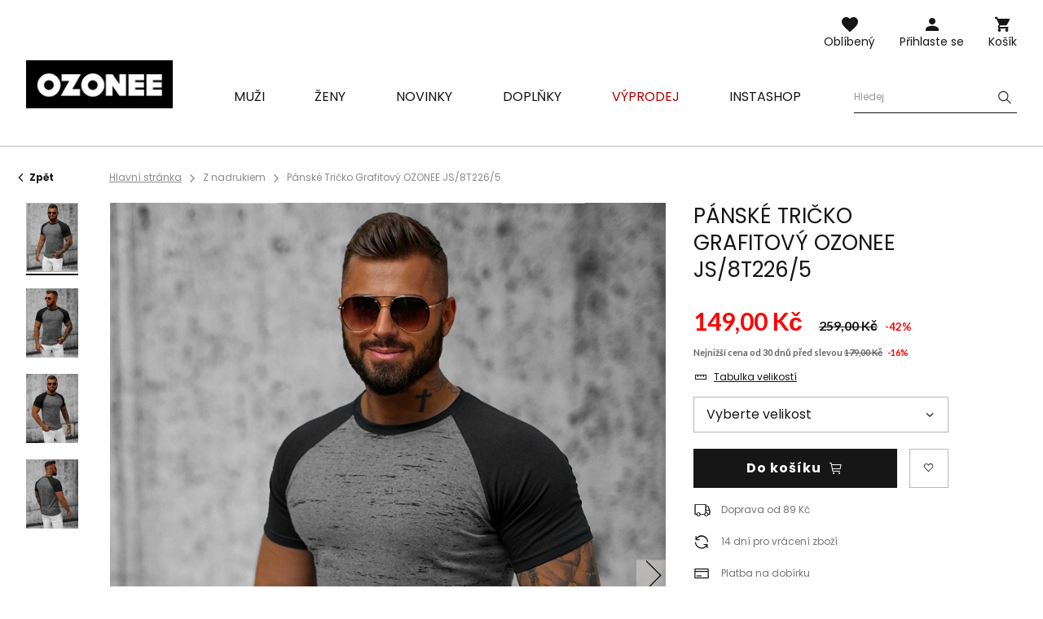

--- FILE ---
content_type: text/html; charset=utf-8
request_url: https://ozonee.cz/product-cze-54110-Panske-Tricko-Grafitovy-OZONEE-JS-8T226-5.html
body_size: 20955
content:
<!DOCTYPE html>
<html lang="cs" class="--freeShipping --vat --gross " ><head><meta name='viewport' content='user-scalable=no, initial-scale = 1.0, maximum-scale = 1.0, width=device-width'/> <link rel="preload" crossorigin="anonymous" as="font" href="/gfx/custom/fontello.woff?v=2"> <link rel="preconnect" href="https://fonts.gstatic.com"> <link href="https://fonts.googleapis.com/css2?family=Kanit:wght@900&family=Lato:wght@400;700&family=Poppins:wght@400;700&display=swap" rel="stylesheet"><meta http-equiv="Content-Type" content="text/html; charset=utf-8"><meta http-equiv="X-UA-Compatible" content="IE=edge"><title>Pánské Tričko Grafitový OZONEE JS/8T226/5 | OZONEE.CZ</title><meta name="keywords" content="Pánské Tričko Grafitový OZONEE JS/8T226/5 grafitová Pánská trička a tílka Ozonee Męskie t-shirty szare Materiál-Polyester 100% [cze] Pohlaví Muž Barva grafitová Materiál-Bavlna 65% buy_limit 20    2000000781952 2000000781969 2000000781976 2000000781983 5905349080803 5905349080810 5905349080827 5905349080834 |"><meta name="description" content="Pánské Tričko Grafitový OZONEE JS/8T226/5 | Pánské tričko; Materiál: 65% Bavlna, 35% Polyester, Na Modelu (182 cm, 87 kg) je velikost L."><link rel="icon" href="/gfx/cze/favicon.ico"><meta name="theme-color" content="#161616"><meta name="msapplication-navbutton-color" content="#161616"><meta name="apple-mobile-web-app-status-bar-style" content="#161616"><link rel="stylesheet" type="text/css" href="/gfx/cze/style.css.gzip?r=1762956192"><script>var app_shop={urls:{prefix:'data="/gfx/'.replace('data="', '')+'cze/'},vars:{priceType:'gross',priceTypeVat:true,productDeliveryTimeAndAvailabilityWithBasket:false,geoipCountryCode:'US',},txt:{priceTypeText:'',},fn:{},fnrun:{},files:[]};const getCookieByName=(name)=>{const value=`; ${document.cookie}`;const parts = value.split(`; ${name}=`);if(parts.length === 2) return parts.pop().split(';').shift();return false;};if(getCookieByName('freeeshipping_clicked')){document.documentElement.classList.remove('--freeShipping');}if(getCookieByName('rabateCode_clicked')){document.documentElement.classList.remove('--rabateCode');}</script><meta name="robots" content="index,follow"><meta name="rating" content="general"><meta name="Author" content="OZONEE.CZ based on IdoSell - the best online selling solutions for your e-store (www.idosell.com/shop).">
<!-- Begin LoginOptions html -->

<style>
#client_new_social .service_item[data-name="service_Apple"]:before, 
#cookie_login_social_more .service_item[data-name="service_Apple"]:before,
.oscop_contact .oscop_login__service[data-service="Apple"]:before {
    display: block;
    height: 2.6rem;
    content: url('/gfx/standards/apple.svg?r=1743165583');
}
.oscop_contact .oscop_login__service[data-service="Apple"]:before {
    height: auto;
    transform: scale(0.8);
}
#client_new_social .service_item[data-name="service_Apple"]:has(img.service_icon):before,
#cookie_login_social_more .service_item[data-name="service_Apple"]:has(img.service_icon):before,
.oscop_contact .oscop_login__service[data-service="Apple"]:has(img.service_icon):before {
    display: none;
}
</style>

<!-- End LoginOptions html -->

<!-- Open Graph -->
<meta property="og:type" content="website"><meta property="og:url" content="https://ozonee.cz/product-cze-54110-Panske-Tricko-Grafitovy-OZONEE-JS-8T226-5.html
"><meta property="og:title" content="Pánské Tričko Grafitový OZONEE JS/8T226/5"><meta property="og:description" content="Pánské tričko; Materiál: 65% Bavlna, 35% Polyester, Na Modelu (182 cm, 87 kg) je velikost L."><meta property="og:site_name" content="OZONEE.CZ"><meta property="og:locale" content="cs_CZ"><meta property="og:image" content="https://ozonee.cz/hpeciai/3156bf1a1a12688f3707e4cc34cb416b/cze_pl_Panske-Tricko-Grafitovy-OZONEE-JS-8T226-5-54110_1.jpg"><meta property="og:image:width" content="800"><meta property="og:image:height" content="1067"><link rel="manifest" href="https://ozonee.cz/data/include/pwa/2/manifest.json?t=3"><meta name="apple-mobile-web-app-capable" content="yes"><meta name="apple-mobile-web-app-status-bar-style" content="black"><meta name="apple-mobile-web-app-title" content="ozonee.cz"><link rel="apple-touch-icon" href="/data/include/pwa/2/icon-128.png"><link rel="apple-touch-startup-image" href="/data/include/pwa/2/logo-512.png" /><meta name="msapplication-TileImage" content="/data/include/pwa/2/icon-144.png"><meta name="msapplication-TileColor" content="#2F3BA2"><meta name="msapplication-starturl" content="/"><script type="application/javascript">var _adblock = true;</script><script async src="/data/include/advertising.js"></script><script type="application/javascript">var statusPWA = {
                online: {
                    txt: "Connected to the Internet",
                    bg: "#5fa341"
                },
                offline: {
                    txt: "No Internet connection",
                    bg: "#eb5467"
                }
            }</script><script async type="application/javascript" src="/ajax/js/pwa_online_bar.js?v=1&r=6"></script><script >
window.dataLayer = window.dataLayer || [];
window.gtag = function gtag() {
dataLayer.push(arguments);
}
gtag('consent', 'default', {
'ad_storage': 'denied',
'analytics_storage': 'denied',
'ad_personalization': 'denied',
'ad_user_data': 'denied',
'wait_for_update': 500
});

gtag('set', 'ads_data_redaction', true);
</script><script id="iaiscript_1" data-requirements="W10=" data-ga4_sel="ga4script">
window.iaiscript_1 = `<${'script'}  class='google_consent_mode_update'>
gtag('consent', 'update', {
'ad_storage': 'denied',
'analytics_storage': 'denied',
'ad_personalization': 'denied',
'ad_user_data': 'denied'
});
</${'script'}>`;
</script>
<!-- End Open Graph -->

<link rel="canonical" href="https://ozonee.cz/product-cze-54110-Panske-Tricko-Grafitovy-OZONEE-JS-8T226-5.html" />

                <!-- Global site tag (gtag.js) -->
                <script  async src="https://www.googletagmanager.com/gtag/js?id=AW-17149860281"></script>
                <script >
                    window.dataLayer = window.dataLayer || [];
                    window.gtag = function gtag(){dataLayer.push(arguments);}
                    gtag('js', new Date());
                    
                    gtag('config', 'AW-17149860281', {"allow_enhanced_conversions":true});
gtag('config', 'G-FDE4J4ZK4F');

                </script>
                <link rel="stylesheet" type="text/css" href="/data/designs/691483d892f9c2.83093263_2/gfx/cze/custom.css.gzip?r=1768378531">            <!-- Google Tag Manager -->
                    <script >(function(w,d,s,l,i){w[l]=w[l]||[];w[l].push({'gtm.start':
                    new Date().getTime(),event:'gtm.js'});var f=d.getElementsByTagName(s)[0],
                    j=d.createElement(s),dl=l!='dataLayer'?'&l='+l:'';j.async=true;j.src=
                    'https://www.googletagmanager.com/gtm.js?id='+i+dl;f.parentNode.insertBefore(j,f);
                    })(window,document,'script','dataLayer','GTM-PPRK8B6');</script>
            <!-- End Google Tag Manager -->
<!-- Begin additional html or js -->


<!--211|2|160| modified: 2022-11-09 09:49:16-->
<div style="text-align:center;position: fixed; right: 50%; margin-right:-700px; top: 18%; z-index: 10;display:none" id="free_shiping_info">
<div style="max-width: 73px; position: relative;">
		<a style="display: block;font-size:4em;text-decoration:none;line-height:1.1;" href="/Naklady-a-zpusob-doruceni-cabout-cze-260.html" target="_blank" title="Doprava zdarma nad 1500 Kč"><i class="ficon-transport"></i></a>
		<a style="color: #5e5e5e; display: block; padding-top: 4px; line-height: 1.2; text-decoration: none; width: 100%;" href="/cze-delivery.html" target="_blank" title="Doprava zdarma nad 1500 Kč"><span style="font-weight: bold;">DOPRAVA ZDARMA</span><br/>nad 1500 Kč</a>		
	</div>
</div>

<style type="text/css">
@media only screen and (min-width:757px) and (max-width: 1475px) {
#free_shiping_info {
margin-right:0 !important;
margin-bottom: 65px;
right: 2px !important;
top:auto  !important;
bottom:2px  !important;
background:#fff;
padding:15px;
border:1px #ccc solid;
}
}
</style>

<script type="text/javascript">
$(function(){
var marg_right = '-650px';
if($('.main_page').length) marg_right = '-740px';
if(app_shop.vars.view > 1 && !$('#menu_additional a.your_account_link').attr('rel')) $('#layout').prepend($('#free_shiping_info').css('margin-right',marg_right).show());

});

</script>
<!--370|2|225| modified: 2023-10-10 11:02:47-->
<script>
(function(f, a, s, h, i, o, n) {f['GlamiTrackerObject'] = i;
f[i]=f[i]||function(){(f[i].q=f[i].q||[]).push(arguments)};o=a.createElement(s),
n=a.getElementsByTagName(s)[0];o.async=1;o.src=h;n.parentNode.insertBefore(o,n)
})(window, document, 'script', '//www.glami.cz/js/compiled/pt.js', 'glami');

glami('create', 'F07DEF70FFF485FFD844FD0CA9EF52A7', 'cz');
glami('track', 'PageView');
</script>

<!-- End additional html or js -->
                <script>
                if (window.ApplePaySession && window.ApplePaySession.canMakePayments()) {
                    var applePayAvailabilityExpires = new Date();
                    applePayAvailabilityExpires.setTime(applePayAvailabilityExpires.getTime() + 2592000000); //30 days
                    document.cookie = 'applePayAvailability=yes; expires=' + applePayAvailabilityExpires.toUTCString() + '; path=/;secure;'
                    var scriptAppleJs = document.createElement('script');
                    scriptAppleJs.src = "/ajax/js/apple.js?v=3";
                    if (document.readyState === "interactive" || document.readyState === "complete") {
                          document.body.append(scriptAppleJs);
                    } else {
                        document.addEventListener("DOMContentLoaded", () => {
                            document.body.append(scriptAppleJs);
                        });  
                    }
                } else {
                    document.cookie = 'applePayAvailability=no; path=/;secure;'
                }
                </script>
                <script>let paypalDate = new Date();
                    paypalDate.setTime(paypalDate.getTime() + 86400000);
                    document.cookie = 'payPalAvailability_CZK=-1; expires=' + paypalDate.getTime() + '; path=/; secure';
                </script><link rel="preload" as="image" href="/hpeciai/2264a7b68ab514551d99cb7304978cf7/cze_pm_Panske-Tricko-Grafitovy-OZONEE-JS-8T226-5-54110_1.jpg"><style>
									#photos_slider[data-skeleton] .photos__link:before {
										padding-top: calc(1067/800* 100%);
									}
									@media (min-width: 979px) {.photos__slider[data-skeleton] .photos__figure:not(.--nav):first-child .photos__link {
										max-height: 1067px;
									}}
								</style></head><body><script>
					var script = document.createElement('script');
					script.src = app_shop.urls.prefix + 'envelope.js';

					document.getElementsByTagName('body')[0].insertBefore(script, document.getElementsByTagName('body')[0].firstChild);
				</script><div id="container" class="projector_page container"><header class="d-flex flex-wrap commercial_banner"><script class="ajaxLoad">
                app_shop.vars.vat_registered = "true";
                app_shop.vars.currency_format = "###,##0.";
                
                    app_shop.vars.currency_before_value = false;
                
                    app_shop.vars.currency_space = true;
                
                app_shop.vars.symbol = "Kč";
                app_shop.vars.id= "CZK";
                app_shop.vars.baseurl = "http://ozonee.cz/";
                app_shop.vars.sslurl= "https://ozonee.cz/";
                app_shop.vars.curr_url= "%2Fproduct-cze-54110-Panske-Tricko-Grafitovy-OZONEE-JS-8T226-5.html";
                

                var currency_decimal_separator = ',';
                var currency_grouping_separator = ' ';

                
                    app_shop.vars.blacklist_extension = ["exe","com","swf","js","php"];
                
                    app_shop.vars.blacklist_mime = ["application/javascript","application/octet-stream","message/http","text/javascript","application/x-deb","application/x-javascript","application/x-shockwave-flash","application/x-msdownload"];
                
                    app_shop.urls.contact = "/contact-cze.html";
                </script><div id="viewType" style="display:none"></div><div id="logo" class="col-md-3 d-flex align-items-center"><a href="http://ozonee.cz" target="_self"><img src="/data/gfx/mask/cze/logo_2_big.jpg" alt="logo obchodu ozonee.cz" width="190" height="62"></a></div><form action="https://ozonee.cz/search.php" method="get" id="menu_search" class="col-md-4"><label class="d-none d-sm-inline-block d-md-none"><i class="icon-search"></i></label><div><div class="form-group"><label for="menu_search_text" class="sr-only">Vyhledávání produktů nebo kategorií</label><input id="menu_search_text" type="text" name="text" class="catcomplete" data-placeholder-mobile="Vyhledejte produkt nebo kategorii" data-placeholder-desktop="Hledej"><div class="menu_search_clear"><i class="icon-close"></i></div></div><button type="submit" aria-label="Szukaj"><i class="icon-search"></i></button><a href="https://ozonee.cz/searching.php" title=""><i class="icon-close d-md-none"></i></a></div></form><div class="w-100"></div><div id="menu_settings" class="px-0 px-md-3 d-none align-items-center justify-content-center justify-content-lg-end"></div><div id="menu_additional"><a class="account_link" href="https://ozonee.cz/login.php">Přihlaste se</a><a href="/basketedit.php?mode=2" class="wishlist_link">
                    Oblíbený
                    <span class="badge badge-info"></span></a></div><div id="menu_basket" class="col-md-2 topBasket"><a class="topBasket__sub" title="Košík" href="/basketedit.php">
                    Košík

                    <span class="badge badge-info"></span><strong class="topBasket__price" style="display: none;">0,00 Kč</strong></a><div class="topBasket__details --products" style="display: none;"><div class="topBasket__block --labels"><label class="topBasket__item --name">Produkt</label><label class="topBasket__item --sum">Počet</label><label class="topBasket__item --prices">Cena</label></div><div class="topBasket__block --products"></div></div><div class="topBasket__details --shipping" style="display: none;"><span class="badge badge-info">Náklady na doručení od</span><span id="shipppingCost"></span></div><script>
                        app_shop.vars.cache_html = true;
                    </script></div><nav id="menu_categories" class="col-md-12 px-0 px-md-3 wide"><button type="button" class="navbar-toggler"><i class="icon-menu-1"></i><span>Menu</span></button><div class="navbar-collapse" id="menu_navbar"><ul class="navbar-nav mx-md-n2"><li class="nav-item"><a  href="/panske-obleceni/" target="_self" title="Muži" class="nav-link" ><span>Muži</span></a><ul class="navbar-subnav"><li class="nav-item display-all"><a class="nav-link display-all" href="/panske-obleceni/">Všechny kategorie</a></li><li class="nav-item"><a class="nav-link" href="/panske-svrchni-obleceni/" target="_self"><span>Svrchní oblečení</span></a></li><li class="nav-item"><a class="nav-link" href="/panske-bundy/" target="_self"><span>Bundy</span></a><ul class="navbar-subsubnav"><li class="nav-item"><a class="nav-link" href="/panske-zimni-bundy/" target="_self"><span>Zimní bundy</span></a></li><li class="nav-item"><a class="nav-link" href="/panske-dlouhe-bundy/" target="_self"><span>Dlouhé bundy</span></a></li><li class="nav-item"><a class="nav-link" href="/panske-prechodne-bundy/" target="_self"><span>Přechodné bundy</span></a></li><li class="nav-item"><a class="nav-link" href="/panske-bombery/" target="_self"><span>Bombery</span></a></li><li class="nav-item"><a class="nav-link" href="/panske-kozene-bundy/" target="_self"><span>Kožené bundy</span></a></li><li class="nav-item"><a class="nav-link" href="/panske-dzinove-bundy/" target="_self"><span>Džínové bundy</span></a></li><li class="nav-item"><a class="nav-link" href="/panske-softshellove-bundy/" target="_self"><span>Softshell bundy</span></a></li><li class="nav-item"><a class="nav-link" href="/panske-parky/" target="_self"><span>Parky</span></a></li><li class="nav-item"><a class="nav-link" href="/panske-prosivane-bundy/" target="_self"><span>Prošívané bundy</span></a></li></ul></li><li class="nav-item"><a class="nav-link" href="/panske-mikiny/" target="_self"><span>Mikiny</span></a><ul class="navbar-subsubnav"><li class="nav-item"><a class="nav-link" href="/panske-mikiny-na-zip/" target="_self"><span>Mikiny na zip</span></a></li><li class="nav-item"><a class="nav-link" href="/panske-mikiny-s-kapuci/" target="_self"><span>Mikiny s kapucí</span></a></li><li class="nav-item"><a class="nav-link" href="/panske-mikiny-bez-kapuce/" target="_self"><span>Mikiny bez kapuce</span></a></li><li class="nav-item"><a class="nav-link" href="/panske-mikiny-s-potiskem/" target="_self"><span>Mikiny s potiskem</span></a></li><li class="nav-item"><a class="nav-link" href="/panske-mikiny-bez-potisku/" target="_self"><span>Mikiny bez potisku</span></a></li></ul></li><li class="nav-item"><a class="nav-link" href="/panske-kabaty/" target="_self"><span>Kabáty</span></a></li><li class="nav-item"><a class="nav-link" href="/panske-vesty/" target="_self"><span>Vesty</span></a><ul class="navbar-subsubnav"><li class="nav-item"><a class="nav-link" href="/panske-vesty-s-kapuci/" target="_self"><span>Vesty s kapucí</span></a></li><li class="nav-item"><a class="nav-link" href="/panske-vesty-bez-kapuce/" target="_self"><span>Vesty bez kapuce</span></a></li><li class="nav-item"><a class="nav-link" href="/panske-prosivane-vesty/" target="_self"><span>Prošívané vesty</span></a></li></ul></li><li class="nav-item"><a class="nav-link" href="/panske-kalhoty/" target="_self"><span>Kalhoty</span></a><ul class="navbar-subsubnav"><li class="nav-item"><a class="nav-link" href="/panske-dziny/" target="_self"><span>Džíny</span></a></li><li class="nav-item"><a class="nav-link" href="/panske-teplaky/" target="_self"><span>Tepláky</span></a></li><li class="nav-item"><a class="nav-link" href="/panske-jogger-kalhoty/" target="_self"><span>Jogger kalhoty</span></a></li><li class="nav-item"><a class="nav-link" href="/panske-jogger-dziny/" target="_self"><span>Jogger džíny kalhoty</span></a></li><li class="nav-item"><a class="nav-link" href="/panske-chino-kalhoty/" target="_self"><span>Chino kalhoty</span></a></li><li class="nav-item"><a class="nav-link" href="/panske-chino-jogger-kalhoty/" target="_self"><span>Jogger chino kalhoty</span></a></li><li class="nav-item"><a class="nav-link" href="/panske-baggy-kalhoty/" target="_self"><span>Baggy kalhoty</span></a></li><li class="nav-item"><a class="nav-link" href="/panske-elegantni-kalhoty/" target="_self"><span>Elegantní kalhoty</span></a></li><li class="nav-item"><a class="nav-link" href="/panske-kostkovane-kalhoty/" target="_self"><span>Kostkované kalhoty</span></a></li><li class="nav-item"><a class="nav-link" href="/panske-kapsace/" target="_self"><span>Kapsáče</span></a></li><li class="nav-item"><a class="nav-link" href="/panske-siroke-kalhoty/" target="_self"><span>Široké kalhoty</span></a></li></ul></li><li class="nav-item"><a class="nav-link" href="/panske-svetry/" target="_self"><span>Svetry</span></a><ul class="navbar-subsubnav"><li class="nav-item"><a class="nav-link" href="/panske-klasicke-svetry/" target="_self"><span>Svetry klasické</span></a></li><li class="nav-item"><a class="nav-link" href="/panske-svetry-na-zip/" target="_self"><span>Svetry na zip</span></a></li><li class="nav-item"><a class="nav-link" href="/panske-svetry-bez-rukavu/" target="_self"><span>Svetry bez rukávů</span></a></li><li class="nav-item"><a class="nav-link" href="/panske-rolaky/" target="_self"><span>Roláky</span></a></li></ul></li><li class="nav-item"><a class="nav-link" href="/panske-teplakove-soupravy/" target="_self"><span>Teplákové soupravy</span></a><ul class="navbar-subsubnav"><li class="nav-item"><a class="nav-link" href="/panske-teplakove-soupravy-s-potiskem/" target="_self"><span>Soupravy s potiskem</span></a></li><li class="nav-item"><a class="nav-link" href="/panske-teplakove-soupravu-bez-potisku/" target="_self"><span>Soupravy bez potisku</span></a></li><li class="nav-item"><a class="nav-link" href="/panske-velurove-supravy/" target="_self"><span>Velurové soupravy</span></a></li></ul></li><li class="nav-item"><a class="nav-link" href="/panske-kosile/" target="_self"><span>Košile</span></a><ul class="navbar-subsubnav"><li class="nav-item"><a class="nav-link" href="/panske-elegantni-kosile/" target="_self"><span>Elegantní košile</span></a></li><li class="nav-item"><a class="nav-link" href="/panske-neformalni-kosile/" target="_self"><span>Neformální košile</span></a></li><li class="nav-item"><a class="nav-link" href="/panske-kostkovane-kosile/" target="_self"><span>Kostkované košile</span></a></li><li class="nav-item"><a class="nav-link" href="/panske-dzinove-kosile/" target="_self"><span>Džínové košile</span></a></li><li class="nav-item"><a class="nav-link" href="/panske-flanelove-kosile/" target="_self"><span>Flanelové košile</span></a></li><li class="nav-item"><a class="nav-link" href="/panske-kosile-ze-stojackem/" target="_self"><span>Košile se stojáčkem</span></a></li><li class="nav-item"><a class="nav-link" href="/panske-vzorovane-kosile/" target="_self"><span>Košile se vzorem</span></a></li><li class="nav-item"><a class="nav-link" href="/panske-kosile-s-dlouhym-rukavem/" target="_self"><span>s dlouhým rukávem</span></a></li><li class="nav-item"><a class="nav-link" href="/panske-kosile-s-kratkym-rukavem/" target="_self"><span>s krátkým rukávem</span></a></li></ul></li><li class="nav-item"><a class="nav-link" href="/panska-tricka-s-dlouhym-rukavem/" target="_self"><span>Trička s dlouhým rukávem</span></a><ul class="navbar-subsubnav"><li class="nav-item"><a class="nav-link" href="/panska-tricka-s-dlouhym-rukavem-s-potiskem/" target="_self"><span>Trička s potiskem</span></a></li><li class="nav-item"><a class="nav-link" href="/panska-tricka-s-dlouhym-rukavem-bez-potisku/" target="_self"><span>Trička bez potisku</span></a></li></ul></li><li class="nav-item"><a class="nav-link" href="/teplakove-soupravy-pro-pary/" target="_self"><span>Soupravy pro páry</span></a></li><li class="nav-item"><a class="nav-link" href="/mikiny-pro-pary/" target="_self"><span>Mikiny pro páry</span></a></li><li class="nav-item"><a class="nav-link" href="/panska-tricka/" target="_self"><span>Trička</span></a><ul class="navbar-subsubnav"><li class="nav-item"><a class="nav-link" href="/panska-tricka-s-potiskem/" target="_self"><span>Trička s potiskem</span></a></li><li class="nav-item"><a class="nav-link" href="/panska-tricka-bez-potisku/" target="_self"><span>Trička bez potisku</span></a></li><li class="nav-item"><a class="nav-link" href="/panska-tricka-s-vystrihem-do-v/" target="_self"><span>S výstřihem do v</span></a></li><li class="nav-item"><a class="nav-link" href="/panska-tricka-s-kapuci/" target="_self"><span>Trička s kapucí</span></a></li><li class="nav-item"><a class="nav-link" href="/panska-tricks-oversize/" target="_self"><span>Trička oversize</span></a></li><li class="nav-item"><a class="nav-link" href="/panska-tilka/" target="_self"><span>Tílka</span></a></li></ul></li><li class="nav-item"><a class="nav-link" href="/panske-polokosile/" target="_self"><span>Polokošile</span></a></li><li class="nav-item"><a class="nav-link" href="/panske-kratasy/" target="_self"><span>Kraťasy</span></a><ul class="navbar-subsubnav"><li class="nav-item"><a class="nav-link" href="/panske-dzinove-kratasy/" target="_self"><span>Džínové kraťasy</span></a></li><li class="nav-item"><a class="nav-link" href="/panske-chino-kratasy/" target="_self"><span>Chino kraťasy</span></a></li><li class="nav-item"><a class="nav-link" href="/panske-teplakove-kratasy/" target="_self"><span>Teplákové kraťasy</span></a></li><li class="nav-item"><a class="nav-link" href="/panske-koupaci-kratasy/" target="_self"><span>Koupací šortky</span></a></li><li class="nav-item"><a class="nav-link" href="/panske-maskacove-kratasy/" target="_self"><span>Maskačové kraťasy</span></a></li><li class="nav-item"><a class="nav-link" href="/cargo-kratasy-panske/" target="_self"><span>Cargo kraťasy</span></a></li></ul></li><li class="nav-item"><a class="nav-link" href="/panska-maskacova-kolekce/" target="_self"><span>Kolekce kamufláž</span></a></li><li class="nav-item"><a class="nav-link" href="/panske-spodni-pradlo/" target="_self"><span>Spodní prádlo</span></a><ul class="navbar-subsubnav"><li class="nav-item"><a class="nav-link" href="/panske-boxerky/" target="_self"><span>Boxerky</span></a></li></ul></li><li class="nav-item"><a class="nav-link" href="/panske-stylizace/" target="_self"><span>Pánské stylizace</span></a></li><li class="nav-item"><a class="nav-link" href="/panske-posledni-kusy/" target="_self"><span>Poslední kusy</span></a></li></ul></li><li class="nav-item"><a  href="/damske-obleceni/" target="_self" title="Ženy" class="nav-link" ><span>Ženy</span></a><ul class="navbar-subnav"><li class="nav-item display-all"><a class="nav-link display-all" href="/damske-obleceni/">Všechny kategorie</a></li><li class="nav-item"><a class="nav-link" href="/damske-svrchni-obleceni/" target="_self"><span>Svrchní oblečení</span></a></li><li class="nav-item"><a class="nav-link" href="/damske-bundy/" target="_self"><span>Bundy</span></a><ul class="navbar-subsubnav"><li class="nav-item"><a class="nav-link" href="/damske-zimni-bundy/" target="_self"><span>Zimní bundy</span></a></li><li class="nav-item"><a class="nav-link" href="/damske-prechodne-bundy/" target="_self"><span>Přechodné bundy</span></a></li><li class="nav-item"><a class="nav-link" href="/damske-kozene-bundy/" target="_self"><span>Kožené bundy</span></a></li><li class="nav-item"><a class="nav-link" href="/damske-dlouhe-bundy/" target="_self"><span>Dlouhé bundy</span></a></li><li class="nav-item"><a class="nav-link" href="/damske-prosivane-bundy/" target="_self"><span>Prošívané bundy</span></a></li></ul></li><li class="nav-item"><a class="nav-link" href="/damske-kozichy/" target="_self"><span>Dámské kožichy</span></a></li><li class="nav-item"><a class="nav-link" href="/damske-umele-kozesiny/" target="_self"><span>Dámské kožešiny</span></a></li><li class="nav-item"><a class="nav-link" href="/damske-kabaty/" target="_self"><span>Kabáty</span></a><ul class="navbar-subsubnav"><li class="nav-item"><a class="nav-link" href="/damske-klasicke-kabaty/" target="_self"><span>Klasické kabáty</span></a></li><li class="nav-item"><a class="nav-link" href="/damske-zimni-kabaty/" target="_self"><span>Zimní kabáty</span></a></li><li class="nav-item"><a class="nav-link" href="/damske-kozene-kabaty/" target="_self"><span>Kožené kabáty</span></a></li></ul></li><li class="nav-item"><a class="nav-link" href="/damske-mikiny/" target="_self"><span>Mikiny</span></a><ul class="navbar-subsubnav"><li class="nav-item"><a class="nav-link" href="/damske-mikiny-s-kapuci/" target="_self"><span>Mikiny s kapuci</span></a></li><li class="nav-item"><a class="nav-link" href="/damske-mikiny-bez-kapuce/" target="_self"><span>Mikiny bez kapuce</span></a></li><li class="nav-item"><a class="nav-link" href="/damske-mikiny-s-potiskem/" target="_self"><span>Mikiny s potiskem</span></a></li><li class="nav-item"><a class="nav-link" href="/damske-mikiny-bez-potisku/" target="_self"><span>Mikiny bez potisku</span></a></li><li class="nav-item"><a class="nav-link" href="/damske-mikiny-na-zip/" target="_self"><span>Mikiny na zip</span></a></li><li class="nav-item"><a class="nav-link" href="/damske-dlouhe-mikiny/" target="_self"><span>Dlouhé mikiny</span></a></li></ul></li><li class="nav-item"><a class="nav-link" href="/damske-vesty/" target="_self"><span>Vesty</span></a><ul class="navbar-subsubnav"><li class="nav-item"><a class="nav-link" href="/damske-zimni-vesty/" target="_self"><span>Zimní vesty</span></a></li><li class="nav-item"><a class="nav-link" href="/damske-dlouhe-vesty/" target="_self"><span>Dlouhé vesty</span></a></li><li class="nav-item"><a class="nav-link" href="/damske-prosivane-vesty/" target="_self"><span>Prošívané vesty </span></a></li><li class="nav-item"><a class="nav-link" href="/damske-vesty-s-kapuci/" target="_self"><span>Vesty s kapuci</span></a></li></ul></li><li class="nav-item"><a class="nav-link" href="/damske-svetry/" target="_self"><span>Svetry</span></a></li><li class="nav-item"><a class="nav-link" href="/damske-kalhoty/" target="_self"><span>Kalhoty</span></a><ul class="navbar-subsubnav"><li class="nav-item"><a class="nav-link" href="/damske-dziny/" target="_self"><span>Džíny</span></a></li><li class="nav-item"><a class="nav-link" href="/damske-teplaky/" target="_self"><span>Tepláky</span></a></li><li class="nav-item"><a class="nav-link" href="/damske-jogger-kalhoty/" target="_self"><span>Jogger kalhoty</span></a></li><li class="nav-item"><a class="nav-link" href="/damske-baggy-kalhoty/" target="_self"><span>Baggy kalhoty</span></a></li><li class="nav-item"><a class="nav-link" href="/damske-velurove-kalhoty/" target="_self"><span>Velurové kalhoty</span></a></li><li class="nav-item"><a class="nav-link" href="/damske-kapsace/" target="_self"><span>Kapsáče</span></a></li><li class="nav-item"><a class="nav-link" href="/damske-siroke-kalhoty/" target="_self"><span>Široké kalhoty</span></a></li></ul></li><li class="nav-item"><a class="nav-link" href="/damske-leginy/" target="_self"><span>Legíny</span></a><ul class="navbar-subsubnav"><li class="nav-item"><a class="nav-link" href="/damske-leginy-s-potiskem/" target="_self"><span>Legíny s potiskem</span></a></li><li class="nav-item"><a class="nav-link" href="/damske-leginy-bez-potisku/" target="_self"><span>Legíny bez potisku</span></a></li><li class="nav-item"><a class="nav-link" href="/damske-kratke-leginy/" target="_self"><span>Krátké legíny</span></a></li><li class="nav-item"><a class="nav-link" href="/damske-leginy/siroke" target="_self"><span>Široké legíny</span></a></li></ul></li><li class="nav-item"><a class="nav-link" href="/damske-teplakove-soupravy/" target="_self"><span>Teplákové soupravy</span></a><ul class="navbar-subsubnav"><li class="nav-item"><a class="nav-link" href="/damske-teplakove-soupravy-s-kapuci/" target="_self"><span>Teplákové soupravy s kapuci</span></a></li><li class="nav-item"><a class="nav-link" href="/damske-teplakove-soupravy-bez-kapuce/" target="_self"><span>Teplákové soupravy bez kapuce</span></a></li><li class="nav-item"><a class="nav-link" href="/damske-teplakove-soupravy-na-zip/" target="_self"><span>Teplákové soupravy na zip</span></a></li><li class="nav-item"><a class="nav-link" href="/damske-velurove-soupravy/" target="_self"><span>Velurové soupravy</span></a></li></ul></li><li class="nav-item"><a class="nav-link" href="/damske-sportovni-soupravy/" target="_self"><span>Sportovní soupravy</span></a><ul class="navbar-subsubnav"><li class="nav-item"><a class="nav-link" href="/damske-sportovni-soupravy-s-potiskem/" target="_self"><span>Sportovní soupravy s potiskem</span></a></li><li class="nav-item"><a class="nav-link" href="/damske-sportovni-soupravy-bez-potisku/" target="_self"><span>Sportovní soupravy bez potisku</span></a></li><li class="nav-item"><a class="nav-link" href="/damske-sportovni-overaly/" target="_self"><span>Dámské overaly</span></a></li></ul></li><li class="nav-item"><a class="nav-link" href="/damske-komplety-se-sukni/" target="_self"><span>Komplety se sukní</span></a></li><li class="nav-item"><a class="nav-link" href="/sportovni-sukne/" target="_self"><span>Sportovní sukně</span></a></li><li class="nav-item"><a class="nav-link" href="https://ozonee.cz/teplakove-soupravy-pro-pary/" target="_self"><span>Soupravy pro páry</span></a></li><li class="nav-item"><a class="nav-link" href="https://ozonee.cz/mikiny-pro-pary/" target="_self"><span>Mikiny pro páry</span></a></li><li class="nav-item"><a class="nav-link" href="/damska-tricka/" target="_self"><span>Trička</span></a><ul class="navbar-subsubnav"><li class="nav-item"><a class="nav-link" href="/damska-tricka-s-potiskem/" target="_self"><span>Trička s potiskem</span></a></li><li class="nav-item"><a class="nav-link" href="/damska-tricka-bez-potisku/" target="_self"><span>Trička bez potisku</span></a></li><li class="nav-item"><a class="nav-link" href="/damska-tilka/" target="_self"><span>Tílka</span></a></li></ul></li><li class="nav-item"><a class="nav-link" href="/damske-halenky/" target="_self"><span>Halenky</span></a></li><li class="nav-item"><a class="nav-link" href="/damske-topy/" target="_self"><span>Topy</span></a></li><li class="nav-item"><a class="nav-link" href="/damske-kratasy/" target="_self"><span>Kraťasy</span></a><ul class="navbar-subsubnav"><li class="nav-item"><a class="nav-link" href="/damske-teplakove-kratasy/" target="_self"><span>Teplákové kraťasy</span></a></li><li class="nav-item"><a class="nav-link" href="/damske-sportovni-kratasy/" target="_self"><span>Sportovní kraťasy</span></a></li></ul></li><li class="nav-item"><a class="nav-link" href="/damske-saty/" target="_self"><span>Šaty</span></a></li><li class="nav-item"><a class="nav-link" href="/fitness-sport/" target="_self"><span>Fitness</span></a></li><li class="nav-item"><a class="nav-link" href="/sportovni-podprsenky/" target="_self"><span>Sportovní podprsenky</span></a></li><li class="nav-item"><a class="nav-link" href="/damske-stylizace/" target="_self"><span>Dámské stylizace</span></a></li><li class="nav-item"><a class="nav-link" href="/posledni-kusy-damskeho-obleceni/" target="_self"><span>Poslední kusy</span></a></li></ul></li><li class="nav-item"><a  href="/cze_m_Novinky-10245.html" target="_self" title="Novinky" class="nav-link" ><span>Novinky</span></a></li><li class="nav-item"><a  href="/panske-doplnky/" target="_self" title="Doplňky" class="nav-link" ><span>Doplňky</span></a><ul class="navbar-subnav"><li class="nav-item"><a class="nav-link" href="/panske-naramky/" target="_self"><span>Náramky</span></a><ul class="navbar-subsubnav"><li class="nav-item"><a class="nav-link" href="/panske-kozene-naramky/" target="_self"><span>Kožené</span></a></li><li class="nav-item"><a class="nav-link" href="/panske-koralkove-naramky/" target="_self"><span>Korálkové</span></a></li><li class="nav-item"><a class="nav-link" href="/panske-naramky-soupravy/" target="_self"><span>Soupravy</span></a></li></ul></li></ul></li><li class="nav-item"><a  href="https://ozonee.cz/Akce-spromo-cze.html" target="_self" title="Výprodej" class="nav-link" ><span>Výprodej</span></a></li><li class="nav-item"><a  href="/stylizace/" target="_self" title="INSTASHOP" class="nav-link" ><span>INSTASHOP</span></a></li></ul></div></nav></header><div id="layout" class="row clearfix"><aside class="col-3"><div class="setMobileGrid" data-item="#menu_navbar"></div><div class="setMobileGrid" data-item="#menu_navbar3" data-ismenu1="true"></div><div class="setMobileGrid" data-item="#menu_blog"></div><div class="login_menu_block d-lg-none" id="login_menu_block"><a class="contact_link" href="/contact.php" title="
                        Kliknutím přejdete na kontaktní stránku
                        
                    ">
                    Pomoc i kontakt
                    
                </a><a class="sign_in_link" href="/login.php" title="">
                            Přihlaste se
                            
                        </a><a class="registration_link" href="/client-new.php?register" title="">
                            Zaregistrujte se
                            
                        </a></div><div class="setMobileGrid" data-item="#menu_contact"></div><div class="setMobileGrid" data-item="#menu_settings"></div><div class="setMobileGrid" data-item="#Filters"></div><span class="aside_close"><i class="icon-close"></i></span></aside><div id="content" class="col-12 px-0 d-flex flex-wrap"><div class="breadcrumbs col-md-12"><div class="back_button"><button id="back_button"><i class="icon-angle-left"></i> Zpět</button></div><div class="list_wrapper"><ol><li><span>Jsi tady:  </span></li><li class="bc-main"><span><a href="/">Hlavní stránka</a></span></li><li class="category bc-active bc-item-1"><span class="category">Z nadrukiem</span></li><li class="bc-active bc-product-name"><span>Pánské Tričko Grafitový OZONEE JS/8T226/5</span></li></ol></div></div><div id="menu_compare_product" class="compare mb-2 pt-sm-3 pb-sm-3 mb-sm-3 mx-3 " style="display: none;"><div class="compare__label d-none d-sm-block">Přidáno pro srovnání</div><div class="compare__sub"></div><div class="compare__buttons"><a class="compare__button btn --solid --secondary" href="https://ozonee.cz/product-compare.php" title="Srovnejte všechny výrobky" target="_blank"><span>Srovnejte výrobky </span><span class="d-sm-none">(0)</span></a><a class="compare__button --remove btn d-none d-sm-block" href="https://ozonee.cz/settings.php?comparers=remove&amp;product=###" title="Odstraňte všechny výrobky">
                        Odstraňte výrobky
                    </a></div><script>
                        var cache_html = true;
                    </script></div><section id="projector_photos" class="photos col-12 col-sm-6 d-flex flex-wrap flex-md-nowrap align-items-start"><div id="photos_nav" class="photos__nav d-none d-sm-block flex-sm-column"><figure class="photos__figure --nav"><a class="photos__link --nav" href="/hpeciai/3156bf1a1a12688f3707e4cc34cb416b/cze_pl_Panske-Tricko-Grafitovy-OZONEE-JS-8T226-5-54110_1.jpg"><img class="photos__photo b-lazy --nav" alt="Pánské Tričko Grafitový OZONEE JS/8T226/5" data-src="/hpeciai/abb1fe53ee325f74e310079d35618677/cze_ps_Panske-Tricko-Grafitovy-OZONEE-JS-8T226-5-54110_1.jpg"></a></figure><figure class="photos__figure --nav"><a class="photos__link --nav" href="/hpeciai/90a0471aba6243b3fe09a32ec89613d4/cze_pl_Panske-Tricko-Grafitovy-OZONEE-JS-8T226-5-54110_2.jpg"><img class="photos__photo b-lazy --nav" alt="Pánské Tričko Grafitový OZONEE JS/8T226/5" data-src="/hpeciai/a2494109239fbd696a08ad4898ff2cec/cze_ps_Panske-Tricko-Grafitovy-OZONEE-JS-8T226-5-54110_2.jpg"></a></figure><figure class="photos__figure --nav"><a class="photos__link --nav" href="/hpeciai/d4fb263c9a5114092d2c067eecfa3406/cze_pl_Panske-Tricko-Grafitovy-OZONEE-JS-8T226-5-54110_3.jpg"><img class="photos__photo b-lazy --nav" alt="Pánské Tričko Grafitový OZONEE JS/8T226/5" data-src="/hpeciai/67767abab191aba82bc2bab3cab8a0f6/cze_ps_Panske-Tricko-Grafitovy-OZONEE-JS-8T226-5-54110_3.jpg"></a></figure><figure class="photos__figure --nav"><a class="photos__link --nav" href="/hpeciai/39919e5024e8243ae49befe6c291c950/cze_pl_Panske-Tricko-Grafitovy-OZONEE-JS-8T226-5-54110_4.jpg"><img class="photos__photo b-lazy --nav" alt="Pánské Tričko Grafitový OZONEE JS/8T226/5" data-src="/hpeciai/9397d34fcae1dbef9bfd7ea9a91a0491/cze_ps_Panske-Tricko-Grafitovy-OZONEE-JS-8T226-5-54110_4.jpg"></a></figure></div><div id="photos_slider" class="photos__slider"><div class="photos___slider_wrapper"><figure class="photos__figure"><a class="photos__link" href="/hpeciai/3156bf1a1a12688f3707e4cc34cb416b/cze_pl_Panske-Tricko-Grafitovy-OZONEE-JS-8T226-5-54110_1.jpg"><img class="photos__photo slick-loading" alt="Pánské Tričko Grafitový OZONEE JS/8T226/5" data-lazy="/hpeciai/2264a7b68ab514551d99cb7304978cf7/cze_pm_Panske-Tricko-Grafitovy-OZONEE-JS-8T226-5-54110_1.jpg"></a></figure><figure class="photos__figure"><a class="photos__link" href="/hpeciai/90a0471aba6243b3fe09a32ec89613d4/cze_pl_Panske-Tricko-Grafitovy-OZONEE-JS-8T226-5-54110_2.jpg"><img class="photos__photo slick-loading" alt="Pánské Tričko Grafitový OZONEE JS/8T226/5" data-lazy="/hpeciai/e8c9fd7ecb55889c4548892bc2309cc8/cze_pm_Panske-Tricko-Grafitovy-OZONEE-JS-8T226-5-54110_2.jpg"></a></figure><figure class="photos__figure"><a class="photos__link" href="/hpeciai/d4fb263c9a5114092d2c067eecfa3406/cze_pl_Panske-Tricko-Grafitovy-OZONEE-JS-8T226-5-54110_3.jpg"><img class="photos__photo slick-loading" alt="Pánské Tričko Grafitový OZONEE JS/8T226/5" data-lazy="/hpeciai/fbab8c6d82e70597af0464a4a1ae24c8/cze_pm_Panske-Tricko-Grafitovy-OZONEE-JS-8T226-5-54110_3.jpg"></a></figure><figure class="photos__figure"><a class="photos__link" href="/hpeciai/39919e5024e8243ae49befe6c291c950/cze_pl_Panske-Tricko-Grafitovy-OZONEE-JS-8T226-5-54110_4.jpg"><img class="photos__photo slick-loading" alt="Pánské Tričko Grafitový OZONEE JS/8T226/5" data-lazy="/hpeciai/70fb411d1257afb4a52e4d4a7df2fb44/cze_pm_Panske-Tricko-Grafitovy-OZONEE-JS-8T226-5-54110_4.jpg"></a></figure></div><div class="product_name__model">Na modelu  (182 cm, 87 kg) je velikost L</div></div></section><div class="pswp" tabindex="-1" role="dialog" aria-hidden="true"><div class="pswp__bg"></div><div class="pswp__scroll-wrap"><div class="pswp__container"><div class="pswp__item"></div><div class="pswp__item"></div><div class="pswp__item"></div></div><div class="pswp__ui pswp__ui--hidden"><div class="pswp__top-bar"><div class="pswp__counter"></div><button class="pswp__button pswp__button--close" title="Close (Esc)"></button><button class="pswp__button pswp__button--share" title="Share"></button><button class="pswp__button pswp__button--fs" title="Toggle fullscreen"></button><button class="pswp__button pswp__button--zoom" title="Zoom in/out"></button><div class="pswp__preloader"><div class="pswp__preloader__icn"><div class="pswp__preloader__cut"><div class="pswp__preloader__donut"></div></div></div></div></div><div class="pswp__share-modal pswp__share-modal--hidden pswp__single-tap"><div class="pswp__share-tooltip"></div></div><button class="pswp__button pswp__button--arrow--left" title="Previous (arrow left)"></button><button class="pswp__button pswp__button--arrow--right" title="Next (arrow right)"></button><div class="pswp__caption"><div class="pswp__caption__center"></div></div></div></div></div><script class="ajaxLoad">
                cena_raty = 149.00;
                
                    var  client_login = 'false'
                    
                var  client_points = '';
                var  points_used = '';
                var  shop_currency = 'Kč';
                var product_data = {
                "product_id": '54110',
                
                "currency":"Kč",
                "product_type":"product_item",
                "unit":"szt.",
                "unit_plural":"szt.",

                "unit_sellby":"1",
                "unit_precision":"0",

                "base_price":{
                
                    "maxprice":"149.00",
                
                    "maxprice_formatted":"149,00 Kč",
                
                    "maxprice_net":"123.00",
                
                    "maxprice_net_formatted":"123,00 Kč",
                
                    "minprice":"149.00",
                
                    "minprice_formatted":"149,00 Kč",
                
                    "minprice_net":"123.00",
                
                    "minprice_net_formatted":"123,00 Kč",
                
                    "size_max_maxprice_net":"214.00",
                
                    "size_min_maxprice_net":"214.00",
                
                    "size_max_maxprice_net_formatted":"214,00 Kč",
                
                    "size_min_maxprice_net_formatted":"214,00 Kč",
                
                    "size_max_maxprice":"259.00",
                
                    "size_min_maxprice":"259.00",
                
                    "size_max_maxprice_formatted":"259,00 Kč",
                
                    "size_min_maxprice_formatted":"259,00 Kč",
                
                    "price_unit_sellby":"149.00",
                
                    "value":"149.00",
                    "price_formatted":"149,00 Kč",
                    "price_net":"123.00",
                    "price_net_formatted":"123,00 Kč",
                    "yousave_percent":"42",
                    "omnibus_price":"179.00",
                    "omnibus_price_formatted":"179,00 Kč",
                    "omnibus_yousave":"30",
                    "omnibus_yousave_formatted":"30,00 Kč",
                    "omnibus_price_net":"148.00",
                    "omnibus_price_net_formatted":"148,00 Kč",
                    "omnibus_yousave_net":"25",
                    "omnibus_yousave_net_formatted":"25,00 Kč",
                    "omnibus_yousave_percent":"16",
                    "omnibus_price_is_higher_than_selling_price":"true",
                    "vat":"21",
                    "yousave":"110.00",
                    "maxprice":"259.00",
                    "yousave_formatted":"110,00 Kč",
                    "maxprice_formatted":"259,00 Kč",
                    "yousave_net":"91.00",
                    "maxprice_net":"214.00",
                    "yousave_net_formatted":"91,00 Kč",
                    "maxprice_net_formatted":"214,00 Kč",
                    "worth":"149.00",
                    "worth_net":"123.00",
                    "worth_formatted":"149,00 Kč",
                    "worth_net_formatted":"123,00 Kč",
                    "max_diff_gross":"110",
                    "max_diff_gross_formatted":"110,00 Kč",
                    "max_diff_percent":"42",
                    "max_diff_net":"91",
                    "max_diff_net_formatted":"91,00 Kč",
                    "basket_enable":"y",
                    "special_offer":"false",
                    "rebate_code_active":"n",
                    "priceformula_error":"false"
                },

                "order_quantity_range":{
                
                }

                

                }
                var  trust_level = '1';
            </script><div class="projector_form_wrapper col-12"><form id="projector_form" action="https://ozonee.cz/basketchange.php" method="post" data-product_id="54110" class="
                         col-12 col-sm-10 col-md-8 offset-sm-2 
                        "><input id="projector_product_hidden" type="hidden" name="product" value="54110"><input id="projector_size_hidden" type="hidden" name="size" autocomplete="off"><input id="projector_mode_hidden" type="hidden" name="mode" value="1"><div id="projector_productname" class="product_name"><div class="product_name__wrapper"><h1 class="product_name__name">Pánské Tričko Grafitový OZONEE JS/8T226/5</h1></div></div><div id="projector_details" class="projector_details__wrapper"><div id="projector_prices_wrapper"><div class="product_section" id="projector_price_srp_wrapper" style="display:none;"><label class="projector_label">Katalogová cena:</label><div><span class="projector_price_srp" id="projector_price_srp"></span></div></div><div class="product_section" id="projector_price_value_wrapper"><label class="projector_label">
                                            Naše cena:
                                        </label><div class="projector_price_subwrapper"><div id="projector_price_maxprice_wrapper"><del class="projector_price_maxprice" id="projector_price_maxprice">259,00 Kč</del><div class="projector_prices__percent_value">
-42%
</div></div><strong class="projector_price_value" id="projector_price_value">149,00 Kč</strong><div class="price_gross_info"><small class="projector_price_unit_sep">
                                                     / 
                                                </small><small class="projector_price_unit_sellby" id="projector_price_unit_sellby" style="display:none">1</small><small class="projector_price_unit" id="projector_price_unit">szt.</small><span></span></div><div class="projector_prices__lowest_price omnibus_price"><span class="omnibus_price__text">Nejnižší cena od 30 dnů před slevou </span><del id="projector_omnibus_price_value" class="omnibus_price__value">179,00 Kč</del><span class="projector_prices__percent" id="projector_omnibus_percent">-16%</span></div></div></div></div><div class="product_section show_size" id="projector_show_size"><a href="#show_size_cms" class="show_size_cms btn --icon-left --medium icon-pencil-and-ruler">Tabulka velikostí</a></div><div class="product_section sizes" id="projector_sizes_cont" data-show_size="true"><div class="sizes__sub row select"><span id="projector_sizes_select_label">Prosím vyberte velikost</span><select name="projector_sizes" id="projector_sizes_select" class="col py-1"><option value="">Vyberte velikost</option><option class="size_4 disabled" value="4" data-count="0">M</option><option class="size_5 disabled" value="5" data-count="0">L</option><option class="size_6 disabled" value="6" data-count="0">XL</option><option class="size_7 disabled" value="7" data-count="0">XXL</option></select></div></div><div class="projector_product_status_wrapper" style="display:none"><div id="projector_status_description_wrapper" style="display:none"><label>
                                    Dostupnost:
                                </label><div><span class="projector_amount" id="projector_amount"><strong>%d </strong></span><span class="projector_status_description" id="projector_status_description"></span></div></div><div id="projector_shipping_unknown" style="display:none"><span><a target="_blank" href="/contact-cze.html">
                                            Kontaktujte naši zákaznickou podporu,
                                        </a>
                                        odhadnout čas na přípravu tohoto produktu k odeslání.
                                    </span></div><div id="projector_shipping_info" style="display:none"><label>
                                                Můžeme poslat hned
                                            </label><div><span class="projector_delivery_days" id="projector_delivery_days"></span></div><a class="shipping_info" href="#shipping_info" title="Zkontrolujte dobu a náklady na dopravu">
                                        Zkontrolujte dobu a náklady na dopravu
                                    </a></div></div><div class="product_section tell_availability" id="projector_tell_availability" style="display:none"><label>
                                Oznámení:
                            </label><div class="product_section_sub"><div class="form-group"><div class="input-group has-feedback has-required"><div class="input-group-addon"><i class="icon-envelope-alt"></i></div><input type="text" class="form-control validate" name="email" data-validation-url="/ajax/client-new.php?validAjax=true" data-validation="client_email" required="required" disabled placeholder="Vaše e-mailová adresa"><span class="form-control-feedback"></span></div></div><div class="checkbox" style="display:none;" id="sms_active_checkbox"><label><input type="checkbox">Chcí dodatečně dostávat SMS s oznámením 
                                    </label></div><div class="form-group" style="display:none;" id="sms_active_group"><div class="input-group has-feedback has-required"><div class="input-group-addon"><i class="icon-phone"></i></div><input type="text" class="form-control validate" name="phone" data-validation-url="/ajax/client-new.php?validAjax=true" data-validation="client_phone" required="required" disabled placeholder="Vaše telefonní číslo"><span class="form-control-feedback"></span></div></div><p class="form-privacy-info">Údaje jsou zpracovávány v souladu s <a href="/cze-privacy-and-cookie-notice.html">zásadami ochrany osobních údajů</a>. Jejich odesláním přijímáte její podmínky. </p><div class="form-group"><button type="submit" class="btn --solid --large">
                                        Informujte o dostupnosti
                                    </button></div><div class="form-group"><p> Výše uvedená data se nepoužívají k zasílání informačních bulletinů nebo jiných reklam. Když povolíte oznámení, souhlasíte s tím, že jednou zašlete informace o opětovné dostupnosti této položky. </p></div></div></div><div id="projector_buy_section" class="product_section"><label class="projector_label">
                                        Počet: 
                                    </label><div class="projector_buttons" id="projector_buttons"><div class="projector_number" id="projector_number_cont"><button id="projector_number_down" class="projector_number_down" type="button"><i class="icon-minus"></i></button><input class="projector_number" name="number" id="projector_number" value="1"><button id="projector_number_up" class="projector_number_up" type="button"><i class="icon-plus"></i></button></div><button class="btn --solid --large projector_butttons_buy" id="projector_button_basket" type="submit" title="Přidat produkt do košíku">
                                            Do košíku
                                        </button><a href="#add_favorite" class="projector_buttons_obs" id="projector_button_observe" title="Přidat k oblíbeným"><i class="icon-favorite"></i></a></div><div class="mobile__fixed__bar"><div class="mobile__fixed__bar__buttons"><a class="btn --solid --large  projector_butttons_buy" href="#" title="Přidat produkt do košíku">
                                                Do košíku
                                            </a></div></div></div><div class="component_projector_cms cm" id="component_projector_cms"><div class="n56196_main"><div class="n56196_sub"><div class="_ae_desc"><style>
            :root {
            --long-description-width: 50%;
            --long-description-padding-section: 10px;
            }

            @media (max-width: 756px) {
                :root {
                --long-description-width: 100%;
                --long-description-padding-section: 0;
                }
            }
            ._ae_desc p{
                margin:16px 0;
            }
            ._ae_desc table{
                border-collapse: collapse;
                border-spacing: 0;
            }
            ._ae_desc td,._ae_desc table{
                padding: 4px;
            }
        </style><div style="margin-bottom: 20px;font-size:14px;"><div><div class="benefits">
<a href="http://ozonee.cz/Naklady-a-zpusob-doruceni-cabout-cze-260.html" class="benefits__block --shippings">
<span class="benefits__item --shipping">Doprava od <span class="benefits__shipping_free">89 Kč</span></span>
</a>
<a class="benefits__block --returns">
<span class="benefits__item --return"><span class="benefits__return_days">14 dní</span> pro vrácení zboží</span>
</a>
<a class="benefits__block --cash_on_delivery">
<span class="benefits__item --cash_on_delivery">Platba na dobírku</span>
</a>
</div></div></div></div></div></div></div><div id="projector_points_wrapper" class="points_price_section" style="display:none;"><div class="product_points_wrapper"></div><div class="product_points_buy" style="display:none;"><div><button id="projector_button_points_basket" type="submit" name="forpoints" value="1" class="btn --solid">
                                            Nákupte za body
                                        </button></div></div></div></div><div id="superfairshop_info"><div class="superfairshop_info_wrapper"><div><img src="/gfx/standards/iai_security_supershop.png?r=1762956070" alt="SuperFair.Shop badge"><strong>
                                        Všechny balíčky odesíláme v deklarovaném termínu
                                    </strong><p>
                                        Máme ocenění SuperFair.Shop™, podle kterého jsou naše zásilky denně automaticky sledovány, zda dodržují deklarovanou dodací lhůtu.
                                    </p><p>
                                        Udělené vyznamenání znamená, že naše zásilky jsou odesílány podle plánu. Záleží nám také na vaší bezpečnosti a pohodlí.
                                    </p></div></div></div></form></div><div id="alert_cover" class="projector_alert_55916" style="display:none" onclick="Alertek.hide_alert();"></div><script class="ajaxLoad">
                app_shop.vars.contact_link = "/contact-cze.html";
            </script><script class="ajaxLoad">
				var bundle_title =   "Cena výrobků mimo sadu";
			</script><section id="projector_dictionary" class="dictionary col-12"><div class="product_section show_size" id="projector_show_size"><div class="component_projector_sizes_chart2" id="component_projector_sizes_cms_not2"><div class="dictionary__label mb-3"><span class="dictionary__label_txt">Tabulka velikostí</span></div><div class="table-responsive"><table class="ui-responsive table-stroke ui-table ui-table-reflow table-condensed"><tbody><tr><th class="table-first-column">Velikost</th><th>Długość całkowita A</th><th>Szerokość pod pachami B</th><th>Długość rękawa od ramienia C</th><th>Długość rękawa wewnętrzna D</th><th>Szerokość na dole E</th></tr><tr><td class="table-first-column">M</td><td>65</td><td>49</td><td>18</td><td>6</td><td>48</td></tr><tr><td class="table-first-column">L</td><td>67</td><td>51</td><td>19</td><td>6</td><td>50</td></tr><tr><td class="table-first-column">XL</td><td>69</td><td>53</td><td>20</td><td>7</td><td>52</td></tr><tr><td class="table-first-column">XXL</td><td>71</td><td>55</td><td>21</td><td>7</td><td>54</td></tr></tbody></table></div><div class="sizes_chart_cms2"><p> </p>
<p style="margin: 0px 0px; padding: 0px; color: #333333; font-family: Arial, Tahoma, Verdana, Helvetica, sans-serif; font-size: 12px; text-align: center;"><strong>Tolerance +/- 3 cm</strong></p>
<p class="MsoNormal" style="text-align: center;"><span style="font-family: arial, helvetica, sans-serif;"><img style="border: 0px none;" src="/data/include/cms/rysunki/T-shirt.png" border="0" alt="T-shirt" /></span></p></div></div></div></section><section class="product_name__description col-12 col-lg-11"><div class="big_label">
      Popis
    </div><div>- Pánské tričko</div><div></div><div></div><div></div><div></div><div></div><div></div><div>- Materiál: 65% Bavlna, 35% Polyester, Na Modelu (182 cm, 87 kg) je velikost L.</div></section><section id="projector_dictionary" class="dictionary col-12"><div class="dictionary__group --first --no-group"><div class="dictionary__label mb-3"><span class="dictionary__label_txt">Detaily produktu</span></div><div class="dictionary__param row"><div class="dictionary__name"><span class="dictionary__name_txt">Materiál-Polyester</span></div><div class="dictionary__values"><div class="dictionary__value"><span class="dictionary__value_txt">100% [cze]</span></div></div></div><div class="dictionary__param row"><div class="dictionary__name"><span class="dictionary__name_txt">Barva</span></div><div class="dictionary__values"><div class="dictionary__value"><span class="dictionary__value_txt">grafitová</span></div></div></div><div class="dictionary__param row"><div class="dictionary__name"><span class="dictionary__name_txt">Materiál-Bavlna</span></div><div class="dictionary__values"><div class="dictionary__value"><span class="dictionary__value_txt">65%</span></div></div></div></div></section><section id="opinions_section" class="col-12 col-lg-11"><div class="opinions_add_form no_opinions col-12"><div class="big_label">
									    Napište svůj názor
                                    </div><form class="row flex-column align-items-center shop_opinion_form" enctype="multipart/form-data" id="shop_opinion_form" action="/settings.php" method="post"><input type="hidden" name="product" value="54110"><div class="shop_opinions_notes col-12"><div class="shop_opinions_name">
									Vaše hodnocení:
								</div><div class="shop_opinions_note_items"><div class="opinion_note"><a href="#" class="opinion_star" rel="1" title="1/5"><span><i class="icon-star"></i></span></a><a href="#" class="opinion_star" rel="2" title="2/5"><span><i class="icon-star"></i></span></a><a href="#" class="opinion_star" rel="3" title="3/5"><span><i class="icon-star"></i></span></a><a href="#" class="opinion_star" rel="4" title="4/5"><span><i class="icon-star"></i></span></a><a href="#" class="opinion_star" rel="5" title="5/5"><span><i class="icon-star"></i></span></a><input type="hidden" name="note" value="5"></div></div></div><div class="form-group col-12"><div class="has-feedback"><textarea id="addopp" class="form-control" name="opinion"></textarea><label for="opinion" class="control-label">
										Opinie
									</label><span class="form-control-feedback"></span></div></div><div class="opinion_add_photos col-12"><div class="opinion_add_photos_wrapper d-flex align-items-center"><span class="opinion_add_photos_text"><i class="icon-file-image"></i>  Přidejte vlastní fotografii produktu:
										</span><input class="opinion_add_photo" type="file" name="opinion_photo" data-max_filesize="10485760"></div></div><div class="form-group col-12"><div class="has-feedback has-required"><input id="addopinion_name" class="form-control" type="text" name="addopinion_name" value="" required="required"><label for="addopinion_name" class="control-label">
											Vaše jméno
										</label><span class="form-control-feedback"></span></div></div><div class="form-group col-12"><div class="has-feedback has-required"><input id="addopinion_email" class="form-control" type="email" name="addopinion_email" value="" required="required"><label for="addopinion_email" class="control-label">
											Váš e-mail
										</label><span class="form-control-feedback"></span></div></div><div class="opinions_add col-12"></div><div class="shop_opinions_button col-12"><button type="submit" class="btn --solid --medium opinions-shop_opinions_button px-5" title="Přidat názor">
											Přidat
										</button></div></form></div></section><section id="share_section" class="share_section col-12 col-lg-11"><div class="share_wrapper">
    <div class="share_toggler"><i class="icon-share"></i><span>Sdílet s přáteli</span></div>
    <div class="share_list">
        <a class="share_item" href="https://www.facebook.com/sharer/sharer.php?u=">Facebook <i class="icon-facebook-1"></i></a>
        <a class="share_item" href="http://pinterest.com/pin/create/link/?url="> Pinterest <i class="icon-pintrest"></i></a>
        <a class="share_item" href="https://www.linkedin.com/sharing/share-offsite/?url=">LinkedIn <i class="icon-linkedin"></i></a>
    </div>
</div></section><section id="products_associated_zone2" class="hotspot --slider mb-5 col-12" data-ajaxLoad="true" data-pageType="projector"><div class="hotspot mb-5 skeleton"><span class="headline"></span><div class="products d-flex flex-wrap"><div class="product col-6 col-sm-3"><span class="product__icon d-flex justify-content-center align-items-center"></span><span class="product__name"></span><div class="product__prices"></div></div><div class="product col-6 col-sm-3"><span class="product__icon d-flex justify-content-center align-items-center"></span><span class="product__name"></span><div class="product__prices"></div></div><div class="product col-6 col-sm-3"><span class="product__icon d-flex justify-content-center align-items-center"></span><span class="product__name"></span><div class="product__prices"></div></div><div class="product col-6 col-sm-3"><span class="product__icon d-flex justify-content-center align-items-center"></span><span class="product__name"></span><div class="product__prices"></div></div></div></div></section><section id="products_associated_zone3" class="hotspot --slider mb-5 col-12" data-ajaxLoad="true" data-pageType="projector"><div class="hotspot mb-5 skeleton"><span class="headline"></span><div class="products d-flex flex-wrap"><div class="product col-6 col-sm-3"><span class="product__icon d-flex justify-content-center align-items-center"></span><span class="product__name"></span><div class="product__prices"></div></div><div class="product col-6 col-sm-3"><span class="product__icon d-flex justify-content-center align-items-center"></span><span class="product__name"></span><div class="product__prices"></div></div><div class="product col-6 col-sm-3"><span class="product__icon d-flex justify-content-center align-items-center"></span><span class="product__name"></span><div class="product__prices"></div></div><div class="product col-6 col-sm-3"><span class="product__icon d-flex justify-content-center align-items-center"></span><span class="product__name"></span><div class="product__prices"></div></div></div></div></section><section id="products_associated_zone4" class="hotspot --slider mb-5 col-12" data-ajaxLoad="true" data-pageType="projector"><div class="hotspot mb-5 skeleton"><span class="headline"></span><div class="products d-flex flex-wrap"><div class="product col-6 col-sm-3"><span class="product__icon d-flex justify-content-center align-items-center"></span><span class="product__name"></span><div class="product__prices"></div></div><div class="product col-6 col-sm-3"><span class="product__icon d-flex justify-content-center align-items-center"></span><span class="product__name"></span><div class="product__prices"></div></div><div class="product col-6 col-sm-3"><span class="product__icon d-flex justify-content-center align-items-center"></span><span class="product__name"></span><div class="product__prices"></div></div><div class="product col-6 col-sm-3"><span class="product__icon d-flex justify-content-center align-items-center"></span><span class="product__name"></span><div class="product__prices"></div></div></div></div></section><div class="component_projector_sizes_chart" id="component_projector_sizes_cms_not"><div class="headline">Tabulka velikostí</div><div class="table-responsive"><table class="ui-responsive table-stroke ui-table ui-table-reflow table-condensed"><thead><tr><th class="table-first-column">Velikost</th><th>Długość całkowita A</th><th>Szerokość pod pachami B</th><th>Długość rękawa od ramienia C</th><th>Długość rękawa wewnętrzna D</th><th>Szerokość na dole E</th></tr></thead><tbody><tr><td class="table-first-column">M</td><td>65</td><td>49</td><td>18</td><td>6</td><td>48</td></tr><tr><td class="table-first-column">L</td><td>67</td><td>51</td><td>19</td><td>6</td><td>50</td></tr><tr><td class="table-first-column">XL</td><td>69</td><td>53</td><td>20</td><td>7</td><td>52</td></tr><tr><td class="table-first-column">XXL</td><td>71</td><td>55</td><td>21</td><td>7</td><td>54</td></tr></tbody></table></div><div class="sizes_chart_cms"><p> </p>
<p style="margin: 0px 0px; padding: 0px; color: #333333; font-family: Arial, Tahoma, Verdana, Helvetica, sans-serif; font-size: 12px; text-align: center;"><strong>Tolerance +/- 3 cm</strong></p>
<p class="MsoNormal" style="text-align: center;"><span style="font-family: arial, helvetica, sans-serif;"><img style="border: 0px none;" src="/data/include/cms/rysunki/T-shirt.png" border="0" alt="T-shirt" /></span></p></div></div></div></div></div><footer class=""><div id="menu_buttons" class="container"><div class="row menu_buttons_sub"><div class="menu_button_wrapper col-md-3 col-6"><div class="ozonee_social_media">
    <div class="headline">Připoj se k nám</div>
    <ul class="ozonee_social_media__list">
        <li class="ozonee_social_media__list__item --instagram">
            <a href="https://instagram.com/ozonee.cz/" rel="nofollow" target="_blank" aria-label="Přejít na Instagram Ozonee"><i class="icon-instagram"></i></a>
        </li>
        <li class="ozonee_social_media__list__item --facebook">
            <a href="http://www.facebook.com/ozonee.cz" rel="nofollow" target="_blank" aria-label="Přejít na Facebook Ozonee"><i class="icon-facebook-1"></i></a>
        </li>
    </ul>
</div></div></div></div><div id="footer_links" class="row container"><ul class="footer_links col-sm-3 col-12" id="links_footer_1"><li><span  title="INFORMACE" class="footer_links_label" ><span>INFORMACE</span></span><ul class="footer_links_sub"><li><a href="https://ozonee.cz/O-nas-cabout-cze-256.html" target="_self" title="O nás" ><span>O nás</span></a></li><li><a href="http://ozonee.cz/contact.php" target="_self" title="Kontakt" ><span>Kontakt</span></a></li><li><a href="https://ozonee.cz/cze-terms.html" target="_self" title="Obchodní podmínky" ><span>Obchodní podmínky</span></a></li><li><a href="http://ozonee.cz/Ochrana-osobnich-udaju-cabout-cze-265.html" target="_self" title="Ochrana osobních údajů" ><span>Ochrana osobních údajů</span></a></li><li><a href="https://ozonee.cz/Bezpecne-nakupovani-cabout-cze-249.html" target="_self" title="Bezpečné nakupování" ><span>Bezpečné nakupování</span></a></li><li><a href="https://ozonee.cz/Pravidla-tykajici-se-pouzivani-souboru-cookies-cterms-cze-250.html" target="_self" title="Cookies" ><span>Cookies</span></a></li><li><span title="" ><span>© copyright</span></span></li></ul></li></ul><ul class="footer_links col-sm-3 col-12" id="links_footer_2"><li><span  title="NÁPOVĚDA" class="footer_links_label" ><span>NÁPOVĚDA</span></span><ul class="footer_links_sub"><li><a href="https://ozonee.cz/Vymena-produktu-cabout-cze-383.html" target="_self" title="VÝMĚNA PRODUKTU" ><span>VÝMĚNA PRODUKTU</span></a></li><li><a href="https://ozonee.cz/cze-returns-and_replacements.html" target="_self" title="Vrácení zboží - Reklamace" ><span>Vrácení zboží - Reklamace</span></a></li><li><a href="https://ozonee.cz/cze-delivery.html" target="_self" title="Náklady a způsob doručení" ><span>Náklady a způsob doručení</span></a></li><li><a href="https://ozonee.cz/cze-payments.html" target="_self" title="Platby" ><span>Platby</span></a></li><li><a href="https://ozonee.cz/order-open.php" target="_self" title="Zkontrolujte stav objednávky" ><span>Zkontrolujte stav objednávky</span></a></li><li><a href="https://ozonee.cz/Fotografie-Barvy-Velikosti-cabout-cze-254.html" target="_self" title="Fotografie Barvy Velikosti" ><span>Fotografie Barvy Velikosti</span></a></li><li><a href="http://ozonee.cz/FAQ-cabout-cze-257.html" target="_self" title="FAQ" ><span>FAQ</span></a></li></ul></li></ul><ul class="footer_links col-sm-3 col-12" id="links_footer_3"><li><span  title="MŮJ ÚČET" class="footer_links_label" ><span>MŮJ ÚČET</span></span><ul class="footer_links_sub"><li><a href="https://ozonee.cz/signin.php" target="_self" title="Moje objednávky" ><span>Moje objednávky</span></a></li><li><a href="https://ozonee.cz//basketedit.php?mode=1" target="_self" title="Košík" ><span>Košík</span></a></li><li><a href="https://ozonee.cz//sitemap.php" target="_self" title="Mapa webu" ><span>Mapa webu</span></a></li><li><a href="https://ozonee.cz//searching.php" target="_self" title="Internetový vyhledávač" ><span>Internetový vyhledávač</span></a></li></ul></li></ul></div><section id="menu_banners2" class="container"><div class="menu_button_wrapper"><div class="ozonee_footer">
<div class="ozonee_footer__logo">
<ul class="ozonee_footer__logo__list">
<li>
<img src="/data/include/cms/ozonee_2021/main-banner2/pay-u.png" alt="PayU">
</li>
<li>
<img src="/data/include/cms/ozonee_2021/main-banner2/mastercard.png" alt="Mastercard">
</li>
<li>
<img src="/data/include/cms/ozonee_2021/main-banner2/visa.png" alt="Visa">
</li>
<li>
<img src="/data/include/cms/ozonee_2021/main-banner2/cod_slv.png" alt="Dobírka">
</li>
</ul>
</div>
<div class="ozonee_footer__bar">
<ul class="ozonee_footer__bar__list">
<li class="logo">
<img src="/data/include/cms/ozonee_2021/main-banner2/logo-white.svg" alt="Ozonee">
</li>
<li class="copyright">Copyright @ 2026 OZONEE</li>
<li class="cookies">
<a href="https://ozonee.cz/cze-terms.html">Obchodní podmínky</a>
</li>
<li class="privacy_policy">
<a href="http://ozonee.cz/Ochrana-osobnich-udaju-cabout-cze-265.html">Ochrana osobních údajů</a>
</li>
</ul>
</div>
</div></div></section><div id="menu_contact" class="container d-md-flex align-items-md-center justify-content-md-between"><ul><li class="contact_type_header"><a href="https://ozonee.cz/contact-cze.html" title="">
                            Přímý kontakt
                        </a></li><li class="contact_type_order_status"><a href="/order-open.php" title="">
                            Stav objednávky
                        </a></li></ul><div class="logo_iai"><a class="n53399_iailogo" target="_blank" href="https://www.idosell.com/en/shop/sfs/superfairshop-a-reward-for-the-best-online-shops/?utm_source=clientShopSite&amp;utm_medium=Label&amp;utm_campaign=PoweredByBadgeLink" title="store application system"><img class="n53399_iailogo" src="/ajax/suparfair_IdoSellShop_black.svg?v=1" alt="store application system"></a></div></div><script>
		const instalmentData = {
			
			currency: 'Kč',
			
			
					basketCost: parseFloat(0.00, 10),
				
					basketCostNet: parseFloat(0.00, 10),
				
			
			basketCount: parseInt(0, 10),
			
			
					price: parseFloat(149.00, 10),
					priceNet: parseFloat(123.00, 10),
				
		}
	</script><script type="application/ld+json">
		{
		"@context": "http://schema.org",
		"@type": "Organization",
		"url": "https://ozonee.cz/",
		"logo": "https://ozonee.cz/data/gfx/mask/cze/logo_2_big.jpg"
		}
		</script><script type="application/ld+json">
		{
			"@context": "http://schema.org",
			"@type": "BreadcrumbList",
			"itemListElement": [
			{
			"@type": "ListItem",
			"position": 1,
      "item": {"@id": "/cze_m_ODZIEZ_Polo-kopia-_Z-nadrukiem-294.html",
      	"name": "Z nadrukiem"
			  }
      }]
		}
	</script><script type="application/ld+json">
		{
		"@context": "http://schema.org",
		"@type": "WebSite",
		
		"url": "https://ozonee.cz/",
		"potentialAction": {
		"@type": "SearchAction",
		"target": "https://ozonee.cz/search.php?text={search_term_string}",
		"query-input": "required name=search_term_string"
		}
		}
	</script><script type="application/ld+json">
		{
		"@context": "http://schema.org",
		"@type": "Product",
		
		"description": "Pánské tričko; Materiál: 65% Bavlna, 35% Polyester, Na Modelu (182 cm, 87 kg) je velikost L.",
		"name": "Pánské Tričko Grafitový OZONEE JS/8T226/5",
		"productID": "mpn:",
		"brand": {
			"@type": "Brand",
			"name": "Ozonee"
		},
		"image": "https://ozonee.cz/hpeciai/3156bf1a1a12688f3707e4cc34cb416b/cze_pl_Panske-Tricko-Grafitovy-OZONEE-JS-8T226-5-54110_1.jpg"
		,
		"offers": [
			{
			"@type": "Offer",
			"availability": "http://schema.org/OutOfStock",
			
					"priceSpecification": [
					
					{
					"@type": "UnitPriceSpecification",
					"priceType": "https://schema.org/ListPrice",
					"price": "259.00",
          "priceCurrency": "CZK"
					},
					{
					"@type": "UnitPriceSpecification",
					"priceType": "https://schema.org/SalePrice",
					
					"price": "149.00",
          "priceCurrency": "CZK"
					}
					],
          
				

			
				"hasMerchantReturnPolicy": {
					"@type": "MerchantReturnPolicy",
			
			
					
					"returnPolicyCategory": "https://schema.org/MerchantReturnFiniteReturnWindow",
			
				
					
					"refundType": "https://schema.org/FullRefund",
			
				
			
					"merchantReturnDays": 14,

			
						
					"returnFees": "https://schema.org/ReturnShippingFees",
					
			
					"returnMethod": "https://schema.org/ReturnByMail",
					"applicableCountry": "US"
				},
				"shippingDetails": {
					"@type": "OfferShippingDetails",
					"shippingRate": {
						"@type": "MonetaryAmount",
						"value": "89.00",
						"currency": "CZK"
					},
					"shippingDestination": {
						"@type": "DefinedRegion",
						"addressCountry": "US"
					}
			
				,
					"freeShippingThreshold": {
						"@type": "MonetaryAmount",
						"value": "1500.00",
						"currency": "CZK"
					}
			
			
				},

			
			"eligibleQuantity": {
			"value":  "1",
      
			"unitCode": "szt.",
			"@type": [
			"QuantitativeValue"
			]
			},
			"url": "https://ozonee.cz/product-cze-54110-Panske-Tricko-Grafitovy-OZONEE-JS-8T226-5.html?selected_size=4"
			}
			,
			{
			"@type": "Offer",
			"availability": "http://schema.org/OutOfStock",
			
					"priceSpecification": [
					
					{
					"@type": "UnitPriceSpecification",
					"priceType": "https://schema.org/ListPrice",
					"price": "259.00",
          "priceCurrency": "CZK"
					},
					{
					"@type": "UnitPriceSpecification",
					"priceType": "https://schema.org/SalePrice",
					
					"price": "149.00",
          "priceCurrency": "CZK"
					}
					],
          
				

			
				"hasMerchantReturnPolicy": {
					"@type": "MerchantReturnPolicy",
			
			
					
					"returnPolicyCategory": "https://schema.org/MerchantReturnFiniteReturnWindow",
			
				
					
					"refundType": "https://schema.org/FullRefund",
			
				
			
					"merchantReturnDays": 14,

			
						
					"returnFees": "https://schema.org/ReturnShippingFees",
					
			
					"returnMethod": "https://schema.org/ReturnByMail",
					"applicableCountry": "US"
				},
				"shippingDetails": {
					"@type": "OfferShippingDetails",
					"shippingRate": {
						"@type": "MonetaryAmount",
						"value": "89.00",
						"currency": "CZK"
					},
					"shippingDestination": {
						"@type": "DefinedRegion",
						"addressCountry": "US"
					}
			
				,
					"freeShippingThreshold": {
						"@type": "MonetaryAmount",
						"value": "1500.00",
						"currency": "CZK"
					}
			
			
				},

			
			"eligibleQuantity": {
			"value":  "1",
      
			"unitCode": "szt.",
			"@type": [
			"QuantitativeValue"
			]
			},
			"url": "https://ozonee.cz/product-cze-54110-Panske-Tricko-Grafitovy-OZONEE-JS-8T226-5.html?selected_size=5"
			}
			,
			{
			"@type": "Offer",
			"availability": "http://schema.org/OutOfStock",
			
					"priceSpecification": [
					
					{
					"@type": "UnitPriceSpecification",
					"priceType": "https://schema.org/ListPrice",
					"price": "259.00",
          "priceCurrency": "CZK"
					},
					{
					"@type": "UnitPriceSpecification",
					"priceType": "https://schema.org/SalePrice",
					
					"price": "149.00",
          "priceCurrency": "CZK"
					}
					],
          
				

			
				"hasMerchantReturnPolicy": {
					"@type": "MerchantReturnPolicy",
			
			
					
					"returnPolicyCategory": "https://schema.org/MerchantReturnFiniteReturnWindow",
			
				
					
					"refundType": "https://schema.org/FullRefund",
			
				
			
					"merchantReturnDays": 14,

			
						
					"returnFees": "https://schema.org/ReturnShippingFees",
					
			
					"returnMethod": "https://schema.org/ReturnByMail",
					"applicableCountry": "US"
				},
				"shippingDetails": {
					"@type": "OfferShippingDetails",
					"shippingRate": {
						"@type": "MonetaryAmount",
						"value": "89.00",
						"currency": "CZK"
					},
					"shippingDestination": {
						"@type": "DefinedRegion",
						"addressCountry": "US"
					}
			
				,
					"freeShippingThreshold": {
						"@type": "MonetaryAmount",
						"value": "1500.00",
						"currency": "CZK"
					}
			
			
				},

			
			"eligibleQuantity": {
			"value":  "1",
      
			"unitCode": "szt.",
			"@type": [
			"QuantitativeValue"
			]
			},
			"url": "https://ozonee.cz/product-cze-54110-Panske-Tricko-Grafitovy-OZONEE-JS-8T226-5.html?selected_size=6"
			}
			,
			{
			"@type": "Offer",
			"availability": "http://schema.org/OutOfStock",
			
					"priceSpecification": [
					
					{
					"@type": "UnitPriceSpecification",
					"priceType": "https://schema.org/ListPrice",
					"price": "259.00",
          "priceCurrency": "CZK"
					},
					{
					"@type": "UnitPriceSpecification",
					"priceType": "https://schema.org/SalePrice",
					
					"price": "149.00",
          "priceCurrency": "CZK"
					}
					],
          
				

			
				"hasMerchantReturnPolicy": {
					"@type": "MerchantReturnPolicy",
			
			
					
					"returnPolicyCategory": "https://schema.org/MerchantReturnFiniteReturnWindow",
			
				
					
					"refundType": "https://schema.org/FullRefund",
			
				
			
					"merchantReturnDays": 14,

			
						
					"returnFees": "https://schema.org/ReturnShippingFees",
					
			
					"returnMethod": "https://schema.org/ReturnByMail",
					"applicableCountry": "US"
				},
				"shippingDetails": {
					"@type": "OfferShippingDetails",
					"shippingRate": {
						"@type": "MonetaryAmount",
						"value": "89.00",
						"currency": "CZK"
					},
					"shippingDestination": {
						"@type": "DefinedRegion",
						"addressCountry": "US"
					}
			
				,
					"freeShippingThreshold": {
						"@type": "MonetaryAmount",
						"value": "1500.00",
						"currency": "CZK"
					}
			
			
				},

			
			"eligibleQuantity": {
			"value":  "1",
      
			"unitCode": "szt.",
			"@type": [
			"QuantitativeValue"
			]
			},
			"url": "https://ozonee.cz/product-cze-54110-Panske-Tricko-Grafitovy-OZONEE-JS-8T226-5.html?selected_size=7"
			}
			
		]
		}

		</script><script>
                app_shop.vars.request_uri = "%2Fproduct-cze-54110-Panske-Tricko-Grafitovy-OZONEE-JS-8T226-5.html"
                app_shop.vars.additional_ajax = '/projector.php'
            </script></footer><script src="/gfx/cze/shop.js.gzip?r=1762956192"></script><script src="/gfx/cze/envelope.js.gzip?r=1762956192"></script><script src="/gfx/cze/projector_photos.js.gzip?r=1762956192"></script><script src="/gfx/cze/projector_details.js.gzip?r=1762956192"></script><script src="/gfx/cze/projector_bundle_zone.js.gzip?r=1762956192"></script><script src="/gfx/cze/projector_banner.js.gzip?r=1762956192"></script><script src="/gfx/cze/projector_projector_opinons_form.js.gzip?r=1762956192"></script><script src="/gfx/cze/projector_longdescription.js.gzip?r=1762956192"></script><script>
                app_shop.runApp();
            </script><script >gtag("event", "view_item", {"currency":"CZK","value":149,"items":[{"item_id":"54110","item_name":"P\u00e1nsk\u00e9 Tri\u010dko Grafitov\u00fd OZONEE JS\/8T226\/5","discount":110,"item_brand":"Ozonee","item_variant":"grafitov\u00e1:Barva","price":259,"quantity":1,"item_category":"P\u00e1nsk\u00e1 tri\u010dka a t\u00edlka"}],"send_to":"G-FDE4J4ZK4F"});</script><script>
            window.Core = {};
            window.Core.basketChanged = function(newContent) {};</script><script>var inpostPayProperties={"isBinded":null}</script>
<!-- Begin CPA html or js -->


<!-- 2|6|6 -->
<script type="text/javascript" src="//static.criteo.net/js/ld/ld.js" async="true"></script>
<script type="text/javascript">
var deviceType = /Mobile|iP(hone|od|ad)|Android|BlackBerry|IEMobile/.test(navigator.userAgent)? "m" : "d";
window.criteo_q = window.criteo_q || [];
window.criteo_q.push(
{ event: "setAccount", account: 54526 },
{ event: "setEmail", email: "" },
{ event: "setSiteType", type: deviceType },
{ event: "viewItem", item: "54110" }
);
</script>

<!-- End CPA html or js -->

<!-- Begin additional html or js -->


<!--260|2|182| modified: 2023-01-17 14:50:03-->
<script src="https://like2have.it/embed20220101.js?id=016a75e6-2ded-43d8-8114-ba85760cbca4" async></script>
<!--371|2|225| modified: 2023-10-19 12:56:06-->
<script type="text/javascript">
glami('track', 'ViewContent', {
content_type: 'product',
item_ids: ['54110-4','54110-5','54110-6','54110-7',],
});
</script>
<!--372|2|225| modified: 2023-10-19 12:55:26-->
<script> $('#projector_button_basket').live('click', function () {
    glami('track', 'AddToCart', {
        item_ids: ['54110-4','54110-5','54110-6','54110-7',],
        product_names: 'Pánské Tričko Grafitový OZONEE JS/8T226/5',
        value: 149,
        currency: 'CZK'
    });
 });

 $('.popup_add_baket_button').on('click', function () {
    dmq('track', 'AddToCart', {
        item_ids: $(this).parent().find('[name="popup_add_basket_id"]').val(),
        product_names: $(this).parent().find('.popup_add_basket_product_icon').attr('title'),
        value: $(this).parent().find('.popup_add_basket_price').text().replace(/[^0-9,.]+/, '').replace(',', '.'),
        currency: 'CZK'
    });
 });</script>
<!--435|2|246| modified: 2024-03-14 14:35:20-->
<script type="text/javascript">
var div_rf = document.createElement("div");
div_rf.setAttribute("id","l2h-widget-016a75e6-2ded-43d8-8114-ba85760cbca4");
div_rf.setAttribute("class","main_hotspot_SM2");
div_rf.setAttribute("style","margin-bottom: 10px");
document.getElementsByClassName("hotspot")[0].before(div_rf);
document.getElementById("l2h-widget-016a75e6-2ded-43d8-8114-ba85760cbca4").innerHTML = '<div class="product_zone_label"> <span class="headline"> <span>Instagram Shop</span> </span> </div>';
var div_rf_f = document.createElement("l2h-grid-widget");
div_rf_f.setAttribute("uuid","016a75e6-2ded-43d8-8114-ba85760cbca4");
div_rf_f.setAttribute("rows","5");
document.getElementById("l2h-widget-016a75e6-2ded-43d8-8114-ba85760cbca4").appendChild(div_rf_f);
document.getElementsByClassName("Quartic_header")[0].setAttribute("style","margin-top: 3px");
</script>
<!--448|2|242| modified: 2025-11-26 10:49:37-->
<script type="text/javascript">
u('#projector_button_observe').on('click',function() {
        ttq.track('AddToWishlist',{content_type: 'product', content_id: '54110', quantity: 1, price: 149, value: 149, currency: 'CZK',});
});
</script>
<!--490|2|242| modified: 2025-12-12 13:39:55-->
<script type="text/javascript">
ttq.track('ViewContent', {
	"content_id": "54110",
	"content_type": "product",
	"content_name": "Pánské Tričko Grafitový OZONEE JS/8T226/5",
	"value": "149",
	"currency": "CZK"
});
</script>
<!--491|2|248| modified: 2025-12-12 13:30:22-->
<script type="text/javascript">
(function() {
    'use strict';
    
    // Sprawdź czy nasz kod już się wykonał
    // Używamy unikalnej nazwy, aby uniknąć kolizji
    if (window.customPixelTrackerLoaded) {
        console.log('Custom pixel tracker already loaded, skipping...');
        return;
    }
    window.customPixelTrackerLoaded = true;
    
    // Flaga dla zapobiegania wielokrotnym wywołaniom
    var isTracking = false;
    var lastTrackTime = 0;
    
    // Funkcja do śledzenia dodania do koszyka
    function trackAddToCart() {
        var currentTime = Date.now();
        
        // Zapobiegaj wielokrotnym wywołaniom w krótkim czasie (1 sekunda)
        if (isTracking || (currentTime - lastTrackTime) < 1000) {
            console.log('Tracking blocked - too frequent calls');
            return;
        }
        
        isTracking = true;
        lastTrackTime = currentTime;
        
        console.log('Tracking AddToCart event for both Pixels'); // Do debugowania - usuń później
        
        // --- Śledzenie dla PIXELA FACEBOOKA ---
        if (typeof fbq !== 'undefined') {
            fbq('track', 'AddToCart', {
                content_type: 'product', 
                content_ids: ['54110'], 
                currency: "CZK", 
                value: 149
            });
            console.log('Facebook AddToCart tracked.');
        } else {
            console.warn('Facebook Pixel (fbq) not loaded yet');
        }

        // --- Śledzenie dla PIXELA TIKTOKA ---
        // Zdarzenie "Add To Cart" w TikTok to 'AddToCart'
        if (typeof ttq !== 'undefined') {
            // TikTok zaleca przekazywanie parametrów w 'properties'
            ttq.track('AddToCart', {
                content_id: ['54110'], // Używamy content_id zamiast content_ids
                content_type: 'product',
                currency: 'CZK',
                value: 149
            });
            console.log('TikTok AddToCart tracked.');
        } else {
            console.warn('TikTok Pixel (ttq) not loaded yet');
        }
        
        // Odblokuj tracking po 2 sekundach
        setTimeout(function() {
            isTracking = false;
        }, 2000);
    }
    
    // Sprawdź czy element już ma nasz listener
    function hasCustomListener(element) {
        return element.hasAttribute('data-custom-pixel-listener');
    }
    
    // Dodaj listener tylko jeśli jeszcze go nie ma
    function addSafeListener(element, eventType, handler) {
        if (!hasCustomListener(element)) {
            element.setAttribute('data-custom-pixel-listener', 'true');
            element.addEventListener(eventType, handler);
            console.log('Listener added to:', element);
        }
    }
    
    // Funkcja do dodania event listenerów
    function addEventListeners() {
        // Znajdź główny przycisk desktop
        var desktopButton = document.getElementById('projector_button_basket');
        if (desktopButton) {
            addSafeListener(desktopButton, 'click', function(e) {
                console.log('Desktop button clicked');
                trackAddToCart();
            });
        }
        
        // Znajdź przycisk mobile (tylko w kontekście mobile bar)
        var mobileButton = document.querySelector('.mobile__fixed__bar .projector_butttons_buy');
        if (mobileButton) { // Usunąłem dodatkowe sprawdzanie hasCustomListener, ponieważ jest w addSafeListener
            addSafeListener(mobileButton, 'click', function(e) {
                console.log('Mobile button clicked');
                trackAddToCart();
            });
        }
    }
    
    // Inicjalizacja
    function init() {
        // Sprawdź czy Pixele są dostępne
        if (typeof window.fbq !== 'undefined' || typeof window.ttq !== 'undefined') {
             console.log('Facebook or TikTok Pixel detected, adding custom tracking...');
        } else {
             console.warn('Neither Facebook nor TikTok Pixel was initialized before custom script.');
        }
        
        addEventListeners();
        
        // Debug info
        setTimeout(function() {
            console.log('Debug info:');
            console.log('- Desktop button:', document.getElementById('projector_button_basket'));
            console.log('- Mobile button:', document.querySelector('.mobile__fixed__bar .projector_butttons_buy'));
            console.log('- Buttons with listeners:', document.querySelectorAll('[data-custom-pixel-listener]').length);
        }, 1000);
    }
    
    // Obsługa ładowania
    if (document.readyState === 'loading') {
        document.addEventListener('DOMContentLoaded', init);
    } else {
        init();
    }
    
})();
</script>
<!--496|2|264| modified: 2024-03-14 14:33:21-->
<script src="https://like2have.it/embed20220101.js?id=016a75e6-2ded-43d8-8114-ba85760cbca4" async></script>
<!--SYSTEM - COOKIES CONSENT|2|-->
<script src="/ajax/getCookieConsent.php" id="cookies_script_handler"></script><script> function prepareCookiesConfiguration() {
  const execCookie = () => {
    if (typeof newIaiCookie !== "undefined") {
      newIaiCookie?.init?.(true);
    }
  };

  if (document.querySelector("#cookies_script_handler")) {
    execCookie();
    return;
  }
  
  const scriptURL = "/ajax/getCookieConsent.php";
  if (!scriptURL) return;
  
  const scriptElement = document.createElement("script");
  scriptElement.setAttribute("id", "cookies_script_handler");
  scriptElement.onload = () => {
    execCookie();
  };
  scriptElement.src = scriptURL;
  
  document.head.appendChild(scriptElement);
}
 </script><script id="iaiscript_2" data-requirements="eyJtYXJrZXRpbmciOlsibWV0YWZhY2Vib29rIl19">
window.iaiscript_2 = `<!-- Facebook Pixel Code -->
            <${'script'} >
            !function(f,b,e,v,n,t,s){if(f.fbq)return;n=f.fbq=function(){n.callMethod?
            n.callMethod.apply(n,arguments):n.queue.push(arguments)};if(!f._fbq)f._fbq=n;
            n.push=n;n.loaded=!0;n.version='2.0';n.agent='plidosell';n.queue=[];t=b.createElement(e);t.async=!0;
            t.src=v;s=b.getElementsByTagName(e)[0];s.parentNode.insertBefore(t,s)}(window,
            document,'script','//connect.facebook.net/en_US/fbevents.js');
            // Insert Your Facebook Pixel ID below. 
            fbq('init', '1217761454987555');
            fbq('track', 'PageView');
            </${'script'}>
            <!-- Insert Your Facebook Pixel ID below. --> 
            <noscript><img height='1' width='1' style='display:none'
            src='https://www.facebook.com/tr?id=1217761454987555&amp;ev=PageView&amp;noscript=1'
            /></noscript>
            <${'script'} >fbq('track', 'ViewContent', {"content_ids":"['54110']","content_type":"product","content_name":"Pánské Tričko Grafitový OZONEE JS/8T226/5","currency":"CZK","value":"149.00","content_category":"Pánská trička a tílka","contents":"[{ 'id': '54110', \n                'quantity': 1.000, \n                'item_price': 149}]"}, {"eventID":"ca425212-b90e-4cbe-bc4f-2f090e96092d"});</${'script'}>
            <!-- End Facebook Pixel Code -->`;
</script>

<!-- End additional html or js -->
<script id="iaiscript_3" data-requirements="eyJhbmFseXRpY3MiOlsiZ29vZ2xlYW5hbHl0aWNzIl19">
window.iaiscript_3 = ``;
</script>            <!-- Google Tag Manager (noscript) -->
                <noscript><iframe src="https://www.googletagmanager.com/ns.html?id=GTM-PPRK8B6"
                height="0" width="0" style="display:none;visibility:hidden"></iframe></noscript>
            <!-- End Google Tag Manager (noscript) --><style>.grecaptcha-badge{position:static!important;transform:translateX(186px);transition:transform 0.3s!important;}.grecaptcha-badge:hover{transform:translateX(0);}</style><script>async function prepareRecaptcha(){var captchableElems=[];captchableElems.push(...document.getElementsByName("mailing_email"));captchableElems.push(...document.getElementsByName("question_email"));captchableElems.push(...document.getElementsByName("opinion"));captchableElems.push(...document.getElementsByName("opinionId"));captchableElems.push(...document.getElementsByName("availability_email"));captchableElems.push(...document.getElementsByName("from"));if(!captchableElems.length)return;window.iaiRecaptchaToken=window.iaiRecaptchaToken||await getRecaptchaToken("contact");captchableElems.forEach((el)=>{if(el.dataset.recaptchaApplied)return;el.dataset.recaptchaApplied=true;const recaptchaTokenElement=document.createElement("input");recaptchaTokenElement.name="iai-recaptcha-token";recaptchaTokenElement.value=window.iaiRecaptchaToken;recaptchaTokenElement.type="hidden";if(el.name==="opinionId"){el.after(recaptchaTokenElement);return;}
el.closest("form")?.append(recaptchaTokenElement);});}
document.addEventListener("focus",(e)=>{const{target}=e;if(!target.closest)return;if(!target.closest("input[name=mailing_email],input[name=question_email],textarea[name=opinion],input[name=availability_email],input[name=from]"))return;prepareRecaptcha();},true);let recaptchaApplied=false;document.querySelectorAll(".rate_opinion").forEach((el)=>{el.addEventListener("mouseover",()=>{if(!recaptchaApplied){prepareRecaptcha();recaptchaApplied=true;}});});function getRecaptchaToken(event){if(window.iaiRecaptchaToken)return window.iaiRecaptchaToken;if(window.iaiRecaptchaTokenPromise)return window.iaiRecaptchaTokenPromise;const captchaScript=document.createElement('script');captchaScript.src="https://www.google.com/recaptcha/api.js?render=explicit";document.head.appendChild(captchaScript);window.iaiRecaptchaTokenPromise=new Promise((resolve,reject)=>{captchaScript.onload=function(){grecaptcha.ready(async()=>{if(!document.getElementById("googleRecaptchaBadge")){const googleRecaptchaBadge=document.createElement("div");googleRecaptchaBadge.id="googleRecaptchaBadge";googleRecaptchaBadge.setAttribute("style","position: relative; overflow: hidden; float: right; padding: 5px 0px 5px 5px; z-index: 2; margin-top: -75px; clear: both;");document.body.appendChild(googleRecaptchaBadge);}
let clientId=grecaptcha.render('googleRecaptchaBadge',{'sitekey':'6LfY2KIUAAAAAHkCraLngqQvNxpJ31dsVuFsapft','badge':'bottomright','size':'invisible'});const response=await grecaptcha.execute(clientId,{action:event});window.iaiRecaptchaToken=response;setInterval(function(){resetCaptcha(clientId,event)},2*61*1000);resolve(response);})}});return window.iaiRecaptchaTokenPromise;}
function resetCaptcha(clientId,event){grecaptcha.ready(function(){grecaptcha.execute(clientId,{action:event}).then(function(token){window.iaiRecaptchaToken=token;let tokenDivs=document.getElementsByName("iai-recaptcha-token");tokenDivs.forEach((el)=>{el.value=token;});});});}</script><img src="https://client1513.idosell.com/checkup.php?c=e42fce9421d06f5dd9df4fd01b79b656" style="display:none" alt="pixel"></body></html>


--- FILE ---
content_type: text/javascript; charset=utf-8
request_url: https://like2have.it/embed20220101.js?id=016a75e6-2ded-43d8-8114-ba85760cbca4
body_size: 1000
content:
  !function(){function e(e){L2H[e]={},L2H[e]={permalink:"ozoneecz",rootURL:"https://like2have.it/",appURL:"https://like2have.it/",galleryURL:"https://like2have.it/ozoneecz",photosURL:"https://like2have.it/embed/016a75e6-2ded-43d8-8114-ba85760cbca4.json",env:"production",clientTrackerID:"",assetHost:"https://d2bwpebgtyx3c.cloudfront.net",debug:!1,modalAtBottom:!1},L2H[e].preferences={useLargeThumbs:!1,shopitBtnPaddingRight:10,loadMoreBtnPaddingRight:20,shopableLinkText:"Shop It",showShopitButton:!0,photoBgHoverColor:"rgba(0,0,0,0.7)",photoShopitBorderColor:"#fff",photoShopitTextColor:"#fff",shopitBtnBorderColor:"#999",shopitBtnTextColor:"#666",shopitBtnBgColor:"rgba(0,0,0,0)",shopitBtnBorderHoverColor:"#000",shopitBtnBorderSize:1,shopitBtnHoverColor:"#eee",shopitBtnBgHoverColor:"#000",shopitBtnFontSize:12,shopitBtnBorderRadius:0,shopitBtnPaddingTop:5,modalDisabled:!1,showProductPhotos:!1,showProductPrices:!1,loadMoreBtnStyle:"plus",loadMoreBtnBorderColor:"#ccc",loadMoreBtnTextColor:"#444",loadMoreBtnBgColor:"rgba(255,255,255,0)",loadMoreBtnBorderHoverColor:"#adadad",loadMoreBtnBorderSize:1,loadMoreBtnHoverColor:"#666",loadMoreBtnBgHoverColor:"rgba(255,255,255,0)",loadMoreBtnFontSize:18,loadMoreBtnBorderRadius:0,loadMoreBtnPaddingTop:10,loadMoreBtnText:"Load More",plusBtnFontSize:45,plusBtnColor:"#444",plusBtnHoverColor:"#eee",truncatedPhotoDescriptionLength:55},L2H[e].preferences.customWidgetCss="",L2H[e].features={whiteLabel:!1,modalScrollFix:!1,disableGoogleAnalytics:!1,videoAudioDisabled:!1},"function"==typeof l2h_options&&l2h_options()}function t(){var e="https://d2bwpebgtyx3c.cloudfront.net/packs/css/20220101embed-7e3e55b9.css";if(!document.getElementById("l2h-css")){var t=document.getElementsByTagName("head")[0],o=document.createElement("link");o.setAttribute("type","text/css"),o.setAttribute("rel","stylesheet"),o.id="l2h-css",o.href=e,t.appendChild(o)}}function o(){var e=new CustomEvent("l2h-url-announcement",{detail:{photosURL:"https://like2have.it/embed/016a75e6-2ded-43d8-8114-ba85760cbca4.json"}});document.dispatchEvent(e)}function d(){"undefined"!=typeof L2H_20220101_loaded?o():setTimeout(d,10)}"object"!=typeof L2H&&(window.L2H={}),e("016a75e6-2ded-43d8-8114-ba85760cbca4");if(window.L2HInitialized)d();else{window.L2HInitialized=!0;var n=document.getElementById("l2h-embed-script");n||((n=document.createElement("script")).setAttribute("type","text/javascript"),n.setAttribute("src","https://d2bwpebgtyx3c.cloudfront.net/packs/js/20220101embed-cac0977e3bfbe6d02e65.js"),n.setAttribute("id","l2h-embed-script"),(document.getElementsByTagName("head")[0]||document.documentElement).appendChild(n)),n.readyState?n.onreadystatechange=function(){"complete"!=this.readyState&&"loaded"!=this.readyState||d()}:n.onload=d,t()}}();
